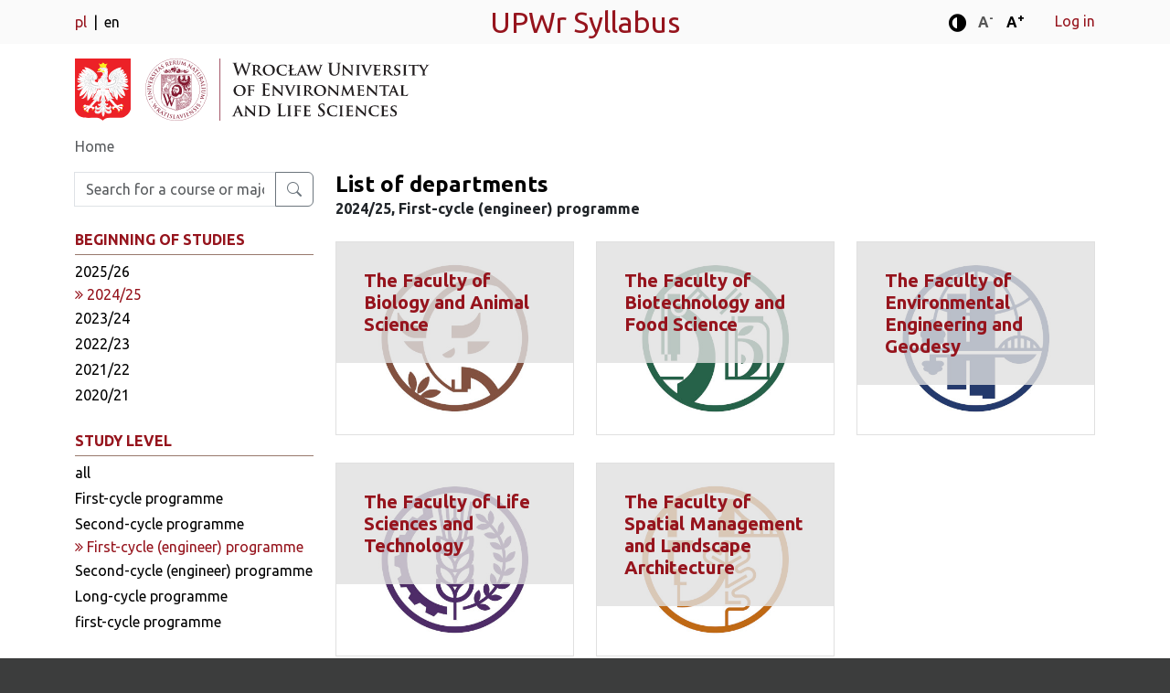

--- FILE ---
content_type: text/html; charset=UTF-8
request_url: https://sylabus.upwr.edu.pl/en/7/0/4
body_size: 3725
content:

<!DOCTYPE html>
<html lang="en">
<head>
                      
    <meta charset="UTF-8">
<meta http-equiv="X-UA-Compatible" content="IE=edge">
<meta name="viewport" content="width=device-width, initial-scale=1">
        <title>
        List of departments - UPWr Syllabus
    </title>

            <meta property="og:title" content="List of departments - UPWr Syllabus" />
        <meta name="twitter:title" content="List of departments - UPWr Syllabus">
    
            <meta name="twitter:description" content="">
        <meta property="og:description" content="" />
    
            <meta name="keywords" content="Teaching offer, Study programs, Study plans, Learning outcomes, Modules, Courses, Syllabuses">
    <meta name="description" content="UPWr Syllabus - teaching offer for candidates and students, study programs, learning outcomes, modules, syllabuses">
    <meta name="theme-color" content="#ffffff">
    <meta name="msapplication-TileColor" content="#00aba9">


    <link rel="apple-touch-icon" sizes="180x180" href="/build/main/static/icon/apple-touch-icon.png">
    <link rel="icon" type="image/png" sizes="32x32" href="/build/main/static/icon/favicon-32x32.png">
    <link rel="icon" type="image/png" sizes="16x16" href="/build/main/static/icon/favicon-16x16.png">
    <link rel="mask-icon" href="/build/main/static/icon/safari-pinned-tab.svg" color="#5bbad5">
    <meta name="msapplication-TileColor" content="#00aba9">
    <meta name="theme-color" content="#ffffff">

    <link href="//fonts.googleapis.com/css?family=Ubuntu:300,400,500,700&amp;subset=latin,latin-ext" rel="stylesheet"
          type="text/css">

    <link href="//fonts.googleapis.com/css?family=Libre+Baskerville&amp;subset=latin,latin-ext" rel="stylesheet"
          type="text/css">

    <link href="https://fonts.googleapis.com/css?family=Ubuntu" rel="stylesheet">


            <meta property="og:image" content="https://sylabus.upwr.edu.pl/build/main/static/og_logo.png">
        <meta name="twitter:image" content="https://sylabus.upwr.edu.pl/build/main/static/og_logo.png">
        <meta name="twitter:card" content="summary_large_image">

            <link rel="stylesheet" href="/build/main/9612.8396dac0.css"><link rel="stylesheet" href="/build/main/app.d5f91dd7.css">
        <link rel="stylesheet" href="/build/main/6183.ba78e207.css">
        <link rel="stylesheet" href="/build/main/html_preview_student_view.1cb366f3.css">
        <link rel="stylesheet" href="/build/main/5541.66625d9e.css"><link rel="stylesheet" href="/build/main/upwr.b73543bb.css">
            </head>
<body>
    <div class="modal fade" id="list_dialog" tabindex="-1" role="dialog" aria-hidden="true">
        <div class="modal-dialog modal-lg" role="document">
            <div class="modal-content">
                <div class="modal-header">
                    <button type="button" class="btn-close" data-bs-dismiss="modal" data-dismiss="modal"
                       aria-hidden="true" tabindex="0" ></button>
                </div>
                <div class="modal-body list-modal-body" id="list_dialog_body">

                </div>
            </div>
        </div>
    </div>


<header class="custom-padding-top">

      <a class="skip-link" href="#main-navigation" tabindex="1">Go to menu</a>
    <a class="skip-link" href="#main-content" tabindex="2">Go to content</a>
  
                                        <div class="d-xs d-md-none header-main-bar col-sm-12 mobile">
                      <div class="syl-subheader container">
                          <div class="row">
                              <div class="col-sm-12 d-flex flex-row justify-content-between my-2">
                                  <div class="logos">
                                                                          <img class="emblem me-2" src="/build/main/static/orzel.svg" alt="Emblem of the Republic of Poland">
                                                                            <a href="https://www.upwr.edu.pl" target="_blank">
        <img src="/build/main/static/logo_mobile.svg" alt="Uniwersytet Przyrodniczy we Wrocławiu">
    </a>

                                  </div>
                                  <div class="locale-switcher text-end font-sizes mobile">
                                        
<button id="contrast-mobile" class="btn btn-link">
  <i class="fa fa-lg fa-adjust" aria-hidden="true"></i>
  <span class="visually-hidden">Enhanced contrast mode</span>
</button>

<button id="font-decrease-mobile" class="btn btn-link font-size-switcher" data-size="decrease">
  <span class="visually-hidden">Standard font size</span>
  A<sup>-</sup>
</button>
<button id="font-increase-mobile" class="btn btn-link font-size-switcher" data-size="increase">
  <span class="visually-hidden">Standard font size</span>
  A<sup>+</sup>
</button>
                                      <div>
                                          <a href="/en/admin">Log in</a>
                                      </div>
                                      <div>
                                              <span class="translation-language">
                    <a href="/pl/7/0/4">
              pl
            </a>
            </span>
    <span class="translation-language">
                    en
            </span>
                                      </div>
                                  </div>
                              </div>
                          </div>
                      </div>
                </div>
                <div id="nav-wrapper-top">
                    <div class="container">
                        <div class="d-none d-md-flex align-items-center row py-2">
                            <div class="col-md-3 col-sm-2 locale-switcher left">
                                  <span class="translation-language">
                    <a href="/pl/7/0/4">
              pl
            </a>
            </span>
    <span class="translation-language">
                    en
            </span>
                            </div>
                            <div class="col-md-6 col-sm-5 hidden-xs syl-app-name">
                                                                    <span class="syl-app-name-label">
                                            <a href="/en">UPWr Syllabus</a>
                                    </span>
                                                            </div>
                            <div class="col-md-3 col-sm-5 hidden-xs text-end">
                                  <div class="size-selection font-sizes">
                                        
<button id="contrast" class="btn btn-link">
  <i class="fa fa-lg fa-adjust" aria-hidden="true"></i>
  <span class="visually-hidden">Enhanced contrast mode</span>
</button>

<button id="font-decrease" class="btn btn-link font-size-switcher" data-size="decrease">
  <span class="visually-hidden">Standard font size</span>
  A<sup>-</sup>
</button>
<button id="font-increase" class="btn btn-link font-size-switcher" data-size="increase">
  <span class="visually-hidden">Standard font size</span>
  A<sup>+</sup>
</button>
                                    <a class="ms-4" href="/en/admin">Log in</a>
                                  </div>
                              </div>
                        </div>
                    </div>
                </div>
                                        <div id="nav-wrapper-bottom">
                    <div class="container">
                        <div class="d-none d-md-flex row py-3">
                                                            <div class="col-md-6 logos d-flex flex-row">
                                                                            <img class="emblem me-3" src="/build/main/static/orzel.svg" alt="Emblem of the Republic of Poland">
                                                                            <a href="https://www.upwr.edu.pl" target="_blank">
                    <img class="syl-uni-logo-img"
                 src="/build/main/static/logo_en.svg"
                 alt="UPWR Logo">
            </a>
                                </div>
                                                                                                            </div>
                    </div>
                </div>
                        </header>

<main>
      <div id="main-wrapper" class="container main-container">
                        <nav aria-label="breadcrumb">
        <ol class="breadcrumb">
                            <li class="breadcrumb-item active" aria-current="page">
                                            Home
                                    </li>
                    </ol>
    </nav>


                <div class="row">
                            <nav class="col-lg-3 col-md-4 col-12" id="main-navigation">
                                            <div class="fixed-top d-md-none header-top-bar p-2 syl-mobile-app-name">
                            <div class="container mobile navbar-dark">
                <span class="syl-app-name-label">
                  <a href="/en" tabindex="3">UPWr Syllabus</a>
                </span>
                                <button
                                        tabindex="4"
                                        type="button"
                                        class="navbar-toggler pull-right"
                                        data-bs-toggle="offcanvas"
                                        data-bs-target="#offcanvas-navbar"
                                        aria-controls="offcanvas-navbar">
                                    <span class="navbar-toggler-icon"></span>
                                </button>
                            </div>
                        </div>

                        <div class="offcanvas-md offcanvas-end" tabindex="-1" id="offcanvas-navbar"
                             aria-labelledby="offcanvas-navbar-label">
                            <div class="offcanvas-header">
                                <h5 class="offcanvas-title" id="offcanvas-navbar-label">UPWr Syllabus</h5>
                                <button
                                        type="button"
                                        class="btn-close"
                                        data-bs-target="#offcanvas-navbar"
                                        data-bs-dismiss="offcanvas" aria-label="Close"></button>
                            </div>
                            <div class="offcanvas-body flex-column">
                                                                                                            <form action="/en/search">
    <div id="search-box" class="input-group mb-4">
                <label for="search-input" class="visually-hidden">Enter search phrase</label>
        <input
                id="search-input"
                type="text"
                class="form-control"
                name="search"
                placeholder="Search for a course or major"
                aria-label="Enter search phrase"
                value=""
        >
        <button class="btn btn-outline-secondary" type="submit" aria-label="Search for a course or major">
            <i class="bi bi-search" aria-hidden="true"></i>
        </button>
    </div>

            <input
                type="hidden"
                name="mode"
                value="1"
        >
        <input
                type="hidden"
                name="matching"
                value="1"
        >
        <input
                type="hidden"
                name="academic_year"
                value="7"
        >
        <input
                type="hidden"
                name="study_form"
                value=""
        >
        <input
                type="hidden"
                name="study_level"
                value="4"
        >
    </form>
                                                                                                                                            <div class="syl-filter-box">
                    <div class="syl-filter-box-head d-flex align-items-center justify-content-between">
                Beginning of studies
            </div>
                <hr class="my-1 filter-header-divider" role="presentation">
        <ul class="list-group">
                                                <li class="list-group-item">
                                                    <a href="/en/8/0/4">
                                2025/26
                            </a>
                                            </li>
                                    <li class="list-group-item active">
                                                    2024/25
                                            </li>
                                    <li class="list-group-item">
                                                    <a href="/en/6/0/4">
                                2023/24
                            </a>
                                            </li>
                                    <li class="list-group-item">
                                                    <a href="/en/5/0/4">
                                2022/23
                            </a>
                                            </li>
                                    <li class="list-group-item">
                                                    <a href="/en/4/0/4">
                                2021/22
                            </a>
                                            </li>
                                    <li class="list-group-item">
                                                    <a href="/en/3/0/4">
                                2020/21
                            </a>
                                            </li>
                                    </ul>
    </div>
    <div class="syl-filter-box">
                    <div class="syl-filter-box-head d-flex align-items-center justify-content-between">
                Study level
            </div>
                <hr class="my-1 filter-header-divider" role="presentation">
        <ul class="list-group">
                                              <li class="list-group-item">
                                          <a href="/en/7/0/0" >
                        all
                      </a>
                                      </li>
                                  <li class="list-group-item">
                                          <a href="/en/7/0/2" >
                        First-cycle programme
                      </a>
                                      </li>
                                  <li class="list-group-item">
                                          <a href="/en/7/0/3" >
                        Second-cycle programme
                      </a>
                                      </li>
                                  <li class="list-group-item active">
                                          First-cycle (engineer) programme
                                      </li>
                                  <li class="list-group-item">
                                          <a href="/en/7/0/6" >
                        Second-cycle (engineer) programme
                      </a>
                                      </li>
                                  <li class="list-group-item">
                                          <a href="/en/7/0/7" >
                        Long-cycle programme
                      </a>
                                      </li>
                                  <li class="list-group-item">
                                          <a href="/en/7/0/8" >
                        first-cycle programme
                      </a>
                                      </li>
                                    </ul>
    </div>
    <div class="syl-filter-box">
                    <div class="syl-filter-box-head d-flex align-items-center justify-content-between">
                Study form
            </div>
                <hr class="my-1 filter-header-divider" role="presentation">
        <ul class="list-group">
                                              <li class="list-group-item active">
                                          all
                                      </li>
                                  <li class="list-group-item">
                                          <a href="/en/7/1/4" >
                        Full-time
                      </a>
                                      </li>
                                  <li class="list-group-item">
                                          <a href="/en/7/2/4" >
                        Part-time
                      </a>
                                      </li>
                                    </ul>
    </div>

                                                            </div>
                        </div>
                                    </nav>
                                        <section class="col-12 col-md-8 col-lg-9" id="main-content">
                        <h1 class="section-title">
        List of departments
    </h1>
    <div class="section-subtitle" role="doc-subtitle">
        2024/25, First-cycle (engineer) programme
    </div>
            <div class="section-body elements-department">
                                                            <div class="row">
                                                    <div class="col-xs-12 col-lg-4">
                                <a href="/en/7/0/4/1">
                                                                            <div class="syl-content-box"
                                             style="background-image: url(https://sylabus.upwr.edu.pl/uploads/grid_filter/upwr/department/669902990e54a.jpg)">
                                            <div class="syl-content-box-header">
                                                The Faculty of Biology and Animal Science
                                            </div>
                                        </div>
                                                                    </a>
                            </div>
                                                    <div class="col-xs-12 col-lg-4">
                                <a href="/en/7/0/4/2">
                                                                            <div class="syl-content-box"
                                             style="background-image: url(https://sylabus.upwr.edu.pl/uploads/grid_filter/upwr/department/669902ab36a48.jpg)">
                                            <div class="syl-content-box-header">
                                                The Faculty of Biotechnology and Food Science
                                            </div>
                                        </div>
                                                                    </a>
                            </div>
                                                    <div class="col-xs-12 col-lg-4">
                                <a href="/en/7/0/4/3">
                                                                            <div class="syl-content-box"
                                             style="background-image: url(https://sylabus.upwr.edu.pl/uploads/grid_filter/upwr/department/669902bba57f2.jpg)">
                                            <div class="syl-content-box-header">
                                                The Faculty of Environmental Engineering and Geodesy
                                            </div>
                                        </div>
                                                                    </a>
                            </div>
                                            </div>
                                    <div class="row">
                                                    <div class="col-xs-12 col-lg-4">
                                <a href="/en/7/0/4/5">
                                                                            <div class="syl-content-box"
                                             style="background-image: url(https://sylabus.upwr.edu.pl/uploads/grid_filter/upwr/department/669902d214f23.jpg)">
                                            <div class="syl-content-box-header">
                                                The Faculty of Life Sciences and Technology
                                            </div>
                                        </div>
                                                                    </a>
                            </div>
                                                    <div class="col-xs-12 col-lg-4">
                                <a href="/en/7/0/4/69">
                                                                            <div class="syl-content-box"
                                             style="background-image: url(https://sylabus.upwr.edu.pl/uploads/grid_filter/upwr/department/669902dd58934.jpg)">
                                            <div class="syl-content-box-header">
                                                The Faculty of Spatial Management and Landscape Architecture
                                            </div>
                                        </div>
                                                                    </a>
                            </div>
                                            </div>
                                    </div>
    
                </section>
                    </div>
    </div>
</main>


<footer>
      <div class="container" itemscope>
        <div class="row">
            <div class="col-lg-4 col-xl-3 text-start">
                <figure class="footer-logo">
                    <img src="/build/main/static/logo_pl.svg"
                         alt="Uniwersytet Przyrodniczy we Wrocławiu - logo" itemprop="logo">
                </figure>
            </div>
            <div class="col-lg-8 col-xl-9 text-start">
                <div class="footer-text">
                    <p><span class="university-name">Uniwersytet Przyrodniczy we Wrocławiu</span></p>
                    <div class="university-address">
                        <p>ul. Norwida 25</p>
                        <p>50-375 Wrocław</p></div>
                </div>
            </div>
        </div>
    </div>
</footer>

    <script src="/build/main/runtime.24b70880.js" defer></script><script src="/build/main/7136.9a3d1f32.js" defer></script><script src="/build/main/6542.f3c6727a.js" defer></script><script src="/build/main/4692.d37eb9b6.js" defer></script><script src="/build/main/6755.8103f5b3.js" defer></script><script src="/build/main/6413.01454fae.js" defer></script><script src="/build/main/2646.ed1a8699.js" defer></script><script src="/build/main/1591.12e111c6.js" defer></script><script src="/build/main/5682.fbbfb45c.js" defer></script><script src="/build/main/student_view.90af9cc9.js" defer></script>
    <script src="/build/main/6216.5d6bf001.js" defer></script><script src="/build/main/9612.cea8431f.js" defer></script><script src="/build/main/3362.fbe7e3da.js" defer></script><script src="/build/main/5458.c7e47ff4.js" defer></script><script src="/build/main/8465.05cc22b8.js" defer></script><script src="/build/main/8200.3c0e2bf2.js" defer></script><script src="/build/main/3675.7e1ef669.js" defer></script><script src="/build/main/2109.9cccbf5f.js" defer></script><script src="/build/main/app.8b230fba.js" defer></script>
    
</body>
</html>


--- FILE ---
content_type: text/css
request_url: https://sylabus.upwr.edu.pl/build/main/app.d5f91dd7.css
body_size: 58
content:
.ch-cookie-consent{background-color:#fff;padding-top:35px}

--- FILE ---
content_type: application/javascript
request_url: https://sylabus.upwr.edu.pl/build/main/1591.12e111c6.js
body_size: 3397
content:
"use strict";(self.webpackChunksyllabus=self.webpackChunksyllabus||[]).push([[1591],{15652:(r,t,e)=>{var n=e(79039);r.exports=n((function(){if("function"==typeof ArrayBuffer){var r=new ArrayBuffer(8);Object.isExtensible(r)&&Object.defineProperty(r,"a",{value:8})}}))},70597:(r,t,e)=>{var n=e(79039),o=e(78227),a=e(77388),i=o("species");r.exports=function(r){return a>=51||!n((function(){var t=[];return(t.constructor={})[i]=function(){return{foo:1}},1!==t[r](Boolean).foo}))}},97040:(r,t,e)=>{var n=e(43724),o=e(24913),a=e(6980);r.exports=function(r,t,e){n?o.f(r,t,a(0,e)):r[t]=e}},53640:(r,t,e)=>{var n=e(28551),o=e(84270),a=TypeError;r.exports=function(r){if(n(this),"string"===r||"default"===r)r="string";else if("number"!==r)throw new a("Incorrect hint");return o(this,r)}},92744:(r,t,e)=>{var n=e(79039);r.exports=!n((function(){return Object.isExtensible(Object.preventExtensions({}))}))},30566:(r,t,e)=>{var n=e(79504),o=e(79306),a=e(20034),i=e(39297),u=e(67680),f=e(40616),c=Function,s=n([].concat),p=n([].join),l={};r.exports=f?c.bind:function(r){var t=o(this),e=t.prototype,n=u(arguments,1),f=function(){var e=s(n,u(arguments));return this instanceof f?function(r,t,e){if(!i(l,t)){for(var n=[],o=0;o<t;o++)n[o]="a["+o+"]";l[t]=c("C,a","return new C("+p(n,",")+")")}return l[t](r,e)}(t,e.length,e):t.apply(r,e)};return a(e)&&(f.prototype=e),f}},3451:(r,t,e)=>{var n=e(46518),o=e(79504),a=e(30421),i=e(20034),u=e(39297),f=e(24913).f,c=e(38480),s=e(10298),p=e(34124),l=e(33392),v=e(92744),b=!1,g=l("meta"),h=0,y=function(r){f(r,g,{value:{objectID:"O"+h++,weakData:{}}})},d=r.exports={enable:function(){d.enable=function(){},b=!0;var r=c.f,t=o([].splice),e={};e[g]=1,r(e).length&&(c.f=function(e){for(var n=r(e),o=0,a=n.length;o<a;o++)if(n[o]===g){t(n,o,1);break}return n},n({target:"Object",stat:!0,forced:!0},{getOwnPropertyNames:s.f}))},fastKey:function(r,t){if(!i(r))return"symbol"==typeof r?r:("string"==typeof r?"S":"P")+r;if(!u(r,g)){if(!p(r))return"F";if(!t)return"E";y(r)}return r[g].objectID},getWeakData:function(r,t){if(!u(r,g)){if(!p(r))return!0;if(!t)return!1;y(r)}return r[g].weakData},onFreeze:function(r){return v&&b&&p(r)&&!u(r,g)&&y(r),r}};a[g]=!0},52703:(r,t,e)=>{var n=e(24475),o=e(79039),a=e(79504),i=e(655),u=e(43802).trim,f=e(47452),c=n.parseInt,s=n.Symbol,p=s&&s.iterator,l=/^[+-]?0x/i,v=a(l.exec),b=8!==c(f+"08")||22!==c(f+"0x16")||p&&!o((function(){c(Object(p))}));r.exports=b?function(r,t){var e=u(i(r));return c(e,t>>>0||(v(l,e)?16:10))}:c},44213:(r,t,e)=>{var n=e(43724),o=e(79504),a=e(69565),i=e(79039),u=e(71072),f=e(33717),c=e(48773),s=e(48981),p=e(47055),l=Object.assign,v=Object.defineProperty,b=o([].concat);r.exports=!l||i((function(){if(n&&1!==l({b:1},l(v({},"a",{enumerable:!0,get:function(){v(this,"b",{value:3,enumerable:!1})}}),{b:2})).b)return!0;var r={},t={},e=Symbol("assign detection"),o="abcdefghijklmnopqrst";return r[e]=7,o.split("").forEach((function(r){t[r]=r})),7!==l({},r)[e]||u(l({},t)).join("")!==o}))?function(r,t){for(var e=s(r),o=arguments.length,i=1,l=f.f,v=c.f;o>i;)for(var g,h=p(arguments[i++]),y=l?b(u(h),l(h)):u(h),d=y.length,m=0;d>m;)g=y[m++],n&&!a(v,h,g)||(e[g]=h[g]);return e}:l},34124:(r,t,e)=>{var n=e(79039),o=e(20034),a=e(44576),i=e(15652),u=Object.isExtensible,f=n((function(){u(1)}));r.exports=f||i?function(r){return!!o(r)&&((!i||"ArrayBuffer"!==a(r))&&(!u||u(r)))}:u},43802:(r,t,e)=>{var n=e(79504),o=e(67750),a=e(655),i=e(47452),u=n("".replace),f=RegExp("^["+i+"]+"),c=RegExp("(^|[^"+i+"])["+i+"]+$"),s=function(r){return function(t){var e=a(o(t));return 1&r&&(e=u(e,f,"")),2&r&&(e=u(e,c,"$1")),e}};r.exports={start:s(1),end:s(2),trim:s(3)}},31240:(r,t,e)=>{var n=e(79504);r.exports=n(1..valueOf)},47452:r=>{r.exports="\t\n\v\f\r                　\u2028\u2029\ufeff"},62062:(r,t,e)=>{var n=e(46518),o=e(59213).map;n({target:"Array",proto:!0,forced:!e(70597)("map")},{map:function(r){return o(this,r,arguments.length>1?arguments[1]:void 0)}})},34782:(r,t,e)=>{var n=e(46518),o=e(34376),a=e(33517),i=e(20034),u=e(35610),f=e(26198),c=e(25397),s=e(97040),p=e(78227),l=e(70597),v=e(67680),b=l("slice"),g=p("species"),h=Array,y=Math.max;n({target:"Array",proto:!0,forced:!b},{slice:function(r,t){var e,n,p,l=c(this),b=f(l),d=u(r,b),m=u(void 0===t?b:t,b);if(o(l)&&(e=l.constructor,(a(e)&&(e===h||o(e.prototype))||i(e)&&null===(e=e[g]))&&(e=void 0),e===h||void 0===e))return v(l,d,m);for(n=new(void 0===e?h:e)(y(m-d,0)),p=0;d<m;d++,p++)d in l&&s(n,p,l[d]);return n.length=p,n}})},89572:(r,t,e)=>{var n=e(39297),o=e(36840),a=e(53640),i=e(78227)("toPrimitive"),u=Date.prototype;n(u,i)||o(u,i,a)},23288:(r,t,e)=>{var n=e(79504),o=e(36840),a=Date.prototype,i="Invalid Date",u="toString",f=n(a[u]),c=n(a.getTime);String(new Date(NaN))!==i&&o(a,u,(function(){var r=c(this);return r==r?f(this):i}))},94170:(r,t,e)=>{var n=e(46518),o=e(30566);n({target:"Function",proto:!0,forced:Function.bind!==o},{bind:o})},2892:(r,t,e)=>{var n=e(46518),o=e(96395),a=e(43724),i=e(24475),u=e(19167),f=e(79504),c=e(92796),s=e(39297),p=e(23167),l=e(1625),v=e(10757),b=e(72777),g=e(79039),h=e(38480).f,y=e(77347).f,d=e(24913).f,m=e(31240),x=e(43802).trim,I="Number",E=i[I],N=u[I],j=E.prototype,O=i.TypeError,w=f("".slice),A=f("".charCodeAt),F=function(r){var t,e,n,o,a,i,u,f,c=b(r,"number");if(v(c))throw new O("Cannot convert a Symbol value to a number");if("string"==typeof c&&c.length>2)if(c=x(c),43===(t=A(c,0))||45===t){if(88===(e=A(c,2))||120===e)return NaN}else if(48===t){switch(A(c,1)){case 66:case 98:n=2,o=49;break;case 79:case 111:n=8,o=55;break;default:return+c}for(i=(a=w(c,2)).length,u=0;u<i;u++)if((f=A(a,u))<48||f>o)return NaN;return parseInt(a,n)}return+c},S=c(I,!E(" 0o1")||!E("0b1")||E("+0x1")),k=function(r){var t,e=arguments.length<1?0:E(function(r){var t=b(r,"number");return"bigint"==typeof t?t:F(t)}(r));return l(j,t=this)&&g((function(){m(t)}))?p(Object(e),this,k):e};k.prototype=j,S&&!o&&(j.constructor=k),n({global:!0,constructor:!0,wrap:!0,forced:S},{Number:k});var D=function(r,t){for(var e,n=a?h(t):"MAX_VALUE,MIN_VALUE,NaN,NEGATIVE_INFINITY,POSITIVE_INFINITY,EPSILON,MAX_SAFE_INTEGER,MIN_SAFE_INTEGER,isFinite,isInteger,isNaN,isSafeInteger,parseFloat,parseInt,fromString,range".split(","),o=0;n.length>o;o++)s(t,e=n[o])&&!s(r,e)&&d(r,e,y(t,e))};o&&N&&D(u[I],N),(S||o)&&D(u[I],E)},69085:(r,t,e)=>{var n=e(46518),o=e(44213);n({target:"Object",stat:!0,arity:2,forced:Object.assign!==o},{assign:o})},52811:(r,t,e)=>{var n=e(46518),o=e(92744),a=e(79039),i=e(20034),u=e(3451).onFreeze,f=Object.freeze;n({target:"Object",stat:!0,forced:a((function(){f(1)})),sham:!o},{freeze:function(r){return f&&i(r)?f(u(r)):r}})},58940:(r,t,e)=>{var n=e(46518),o=e(52703);n({global:!0,forced:parseInt!==o},{parseInt:o})},71761:(r,t,e)=>{var n=e(69565),o=e(89228),a=e(28551),i=e(64117),u=e(18014),f=e(655),c=e(67750),s=e(55966),p=e(57829),l=e(56682);o("match",(function(r,t,e){return[function(t){var e=c(this),o=i(t)?void 0:s(t,r);return o?n(o,t,e):new RegExp(t)[r](f(e))},function(r){var n=a(this),o=f(r),i=e(t,n,o);if(i.done)return i.value;if(!n.global)return l(n,o);var c=n.unicode;n.lastIndex=0;for(var s,v=[],b=0;null!==(s=l(n,o));){var g=f(s[0]);v[b]=g,""===g&&(n.lastIndex=p(o,u(n.lastIndex),c)),b++}return 0===b?null:v}]}))},45700:(r,t,e)=>{var n=e(70511),o=e(58242);n("toPrimitive"),o()}}]);

--- FILE ---
content_type: application/javascript
request_url: https://sylabus.upwr.edu.pl/build/main/student_view.90af9cc9.js
body_size: 2860
content:
"use strict";(self.webpackChunksyllabus=self.webpackChunksyllabus||[]).push([[2704],{18778:(t,e,n)=>{n.d(e,{A:()=>s});n(50113),n(26099);var a=n(74692),o=n.n(a),r=n(46413),l=n(75682),i=n(37092),c=n.n(i);const s={methods:{getSyllabusDocument:function(t){var e=arguments.length>1&&void 0!==arguments[1]?arguments[1]:null,n=this,a=t.id,i=o()("#list_dialog"),s=t._locale?t._locale:document.documentElement.lang;this.currentRequest=o().ajax({type:"GET",url:l.A.generate("preview_front_preview",{id:a,_format:"html",_locale:s,partialType:"modal",forceEpd:!1}),beforeSend:function(){null!=n.currentRequest&&n.currentRequest.abort()}}).done((function(t){null!==e?(o()((function(){o()('[data-toggle="tooltip"]').tooltip()})),e.syllabusContent=t,e.syllabusPreviewModal?e.syllabusPreviewModal.show():e.open=!0):(i.find("#list_dialog_body").html(t),new(c().Modal)(i,[]).show(),new r.Tooltip(document.body,{container:"body",selector:'[data-toggle="tooltip"]'}))}))},changeModalLocale:function(t){var e=o()(t.currentTarget).data("sylid"),n=o()(t.currentTarget).data("locale"),a=o()("#list_dialog");o().ajax({type:"GET",url:l.A.generate("preview_front_preview",{id:e,_format:"html",_locale:n,partialType:"modal",forceEpd:!1})}).done((function(t){a.find("#list_dialog_body").html(t),o()('[data-toggle="tooltip"]').tooltip()}))}}}},26817:(t,e,n)=>{n(62062),n(34782),n(23288),n(26099),n(58940),n(38781);var a=n(74692),o=n.n(a),r=(n(52675),n(89463),n(2259),n(45700),n(50113),n(51629),n(23792),n(89572),n(94170),n(2892),n(69085),n(84185),n(27495),n(47764),n(71761),n(25440),n(23500),n(62953),n(75682)),l=n(37092),i=n.n(l),c=n(18778);n(46413);function s(t){return s="function"==typeof Symbol&&"symbol"==typeof Symbol.iterator?function(t){return typeof t}:function(t){return t&&"function"==typeof Symbol&&t.constructor===Symbol&&t!==Symbol.prototype?"symbol":typeof t},s(t)}function u(t,e){for(var n=0;n<e.length;n++){var a=e[n];a.enumerable=a.enumerable||!1,a.configurable=!0,"value"in a&&(a.writable=!0),Object.defineProperty(t,f(a.key),a)}}function d(t,e,n){return(e=f(e))in t?Object.defineProperty(t,e,{value:n,enumerable:!0,configurable:!0,writable:!0}):t[e]=n,t}function f(t){var e=function(t,e){if("object"!=s(t)||!t)return t;var n=t[Symbol.toPrimitive];if(void 0!==n){var a=n.call(t,e||"default");if("object"!=s(a))return a;throw new TypeError("@@toPrimitive must return a primitive value.")}return("string"===e?String:Number)(t)}(t,"string");return"symbol"==s(e)?e:e+""}var g=function(){return t=function t(e){var n=this;!function(t,e){if(!(t instanceof e))throw new TypeError("Cannot call a class as a function")}(this,t),d(this,"triggerButton",null),d(this,"currentRequest",null),this.$wrapper=e;var a=this;this.$wrapper.on("click",".syl-group-head",this.toggleGridGroup.bind(this)),this.$wrapper.on("click",".syl-track-head",this.toggleTrackGroup.bind(this)),this.$wrapper.on("click",".syl-get-document",this.showSyllabusModal.bind(this)),o()(document).on("click",".changeModalLocale",this.changeModalLocale.bind(this)),o()(document).on("click",".changeFullPageLocale",this.changeFullPageLocale.bind(this)),window.addEventListener("hashchange",(function(){return n._activateTabFromURLHash()})),o()("#list_dialog").on("hidden.bs.modal",(function(){a.triggerButton&&a.triggerButton.focus()})),a._initBootstrapTabs(),this._initFocusScrolling(),this._activateTabFromURLHash()},(e=[{key:"_initBootstrapTabs",value:function(){[].slice.call(document.querySelectorAll("#syl-grid-tabs button")).forEach((function(t){var e=new(i().Tab)(t);t.addEventListener("click",(function(n){n.preventDefault(),e.show();var a=t.id;a&&history.pushState(null,"","#"+a)}))}))}},{key:"_initFocusScrolling",value:function(){var t=this;document.addEventListener("focusin",(function(e){var n=t.$wrapper.find("#scrollable-nav-wrapper")[0],a=e.target;if(n&&n.contains(a)){var o=a.offsetLeft+a.clientWidth-n.scrollLeft-n.clientWidth;o>0?n.scrollBy({left:o+20,behavior:"smooth"}):a.offsetLeft<n.scrollLeft&&n.scrollBy({left:-Math.abs(a.offsetLeft-n.scrollLeft)-20,behavior:"smooth"})}}))}},{key:"_activateTabFromURLHash",value:function(){var t=window.location.hash;if(t){var e=t.match(/#nav-tab-\w+/),n=e?e[0]:null;if(n){var a=this.$wrapper.find('.nav-link[id="'.concat(n.replace("#",""),'"]'));a.length>0&&a[0].click()}}}},{key:"toggleGridGroup",value:function(t){var e=o()(t.currentTarget),n=e.find("i");o()("."+e.attr("id")+"-element").each((function(t,e){var n=o()(e);n.find(".fa-angle-up").length>0&&n.find(".syl-group-head").click(),n.toggle("slow")})),this._changeAngle(n),n.hasClass("fa-angle-up")?e.addClass("font-weight-bold"):e.removeClass("font-weight-bold")}},{key:"toggleTrackGroup",value:function(t){var e=o()(t.currentTarget),n=e.find("i"),a=e.attr("id");o()("#syl-grid-track-"+a).toggle(),o()("#article-"+a+" .description").toggle(),o()(".syl-grid-start-semester-"+a).toggle(),this._changeAngle(n)}},{key:"showSyllabusModal",value:function(t){if(o()(t.currentTarget)[0].dataset.syllabusId){this.triggerButton=t.currentTarget;var e={id:o()(t.currentTarget)[0].dataset.syllabusId,triggerButton:t.currentTarget};this.getSyllabusDocument(e)}}},{key:"changeModalLocale",value:function(t){var e=o()(t.currentTarget).data("sylid"),n=o()(t.currentTarget).data("locale"),a=o()("#list_dialog");o().ajax({type:"GET",url:r.A.generate("preview_front_preview",{id:e,_format:"jsonHtml",_locale:n}),dataType:"json"}).done((function(t){a.find("#list_dialog_body").html(t.html),o()('[data-toggle="tooltip"]').tooltip()}))}},{key:"changeFullPageLocale",value:function(t){var e=o()(t.currentTarget).data("sylid"),n=o()(t.currentTarget).data("locale"),a=o()("#main-content");o().ajax({type:"GET",url:r.A.generate("preview_front_preview",{id:e,_format:"html",_locale:n,partialType:"fullpage",forceEpd:!1,fullPage:!0})}).done((function(t){a.html(t),o()('[data-toggle="tooltip"]').tooltip()}))}},{key:"_changeAngle",value:function(t){t.hasClass("fa-angle-up")?t.removeClass("fa-angle-up").addClass("fa-angle-down"):t.removeClass("fa-angle-down").addClass("fa-angle-up")}}])&&u(t.prototype,e),n&&u(t,n),Object.defineProperty(t,"prototype",{writable:!1}),t;var t,e,n}();Object.assign(g.prototype,c.A.methods);new g(o()("#main-wrapper"));var p=100,h=200;o()(window).on("load",(function(){"true"===localStorage.getItem("contrast")&&o()("body").addClass("contrast"),w(),_()}));[].slice.call(document.querySelectorAll('[data-bs-toggle="tooltip"]')).map((function(t){return new(i().Tooltip)(t)}));var v=o()("body");function y(){v.toggleClass("contrast"),localStorage.setItem("contrast",v.hasClass("contrast"))}var m=document.querySelector(":root"),b=parseInt(localStorage.getItem("font-size"))||p;function w(){m.style.fontSize="".concat(b,"%"),localStorage.setItem("font-size",b.toString())}function _(){var t=o()('[data-size="increase"]'),e=o()('[data-size="decrease"]');b>=h?t.prop("disabled",!0):t.prop("disabled",!1),b<=p?e.prop("disabled",!0):e.prop("disabled",!1)}b<p&&(b=p),b>h&&(b=h),o()("#contrast").click((function(){return y()})),o()("#contrast-mobile").click((function(){return y()})),o()(".font-size-switcher").click((function(){var t=o()(this).data("size");"increase"===t&&b<h?b+=25:"decrease"===t&&b>p&&(b-=25),w(),_()})),window.addEventListener("beforeprint",(function(t){if("list_dialog"===document.activeElement.id||document.activeElement.closest("#list_dialog")){var e=document.createElement("div");e.setAttribute("class","syllabus_container"),e.setAttribute("id","print_content"),e.innerHTML=document.getElementById("syllabus_content").innerHTML,document.body.prepend(e),document.body.classList.add("print-hidden"),window.addEventListener("afterprint",(function(){document.getElementById("print_content").remove(),document.body.classList.remove("print-hidden")}))}}))}},t=>{t.O(0,[7136,6542,4692,6755,6413,2646,5541,1591,5682],(()=>{return e=26817,t(t.s=e);var e}));t.O()}]);

--- FILE ---
content_type: application/javascript
request_url: https://sylabus.upwr.edu.pl/build/main/8200.3c0e2bf2.js
body_size: 12559
content:
/*! For license information please see 8200.3c0e2bf2.js.LICENSE.txt */
"use strict";(self.webpackChunksyllabus=self.webpackChunksyllabus||[]).push([[8200],{10246:(t,e,n)=>{n.d(e,{Ay:()=>se});var o=n(74692);function i(t,e){var n=Object.keys(t);if(Object.getOwnPropertySymbols){var o=Object.getOwnPropertySymbols(t);e&&(o=o.filter((function(e){return Object.getOwnPropertyDescriptor(t,e).enumerable}))),n.push.apply(n,o)}return n}function r(t){for(var e=1;e<arguments.length;e++){var n=null!=arguments[e]?arguments[e]:{};e%2?i(Object(n),!0).forEach((function(e){l(t,e,n[e])})):Object.getOwnPropertyDescriptors?Object.defineProperties(t,Object.getOwnPropertyDescriptors(n)):i(Object(n)).forEach((function(e){Object.defineProperty(t,e,Object.getOwnPropertyDescriptor(n,e))}))}return t}function a(t){return a="function"==typeof Symbol&&"symbol"==typeof Symbol.iterator?function(t){return typeof t}:function(t){return t&&"function"==typeof Symbol&&t.constructor===Symbol&&t!==Symbol.prototype?"symbol":typeof t},a(t)}function l(t,e,n){return e in t?Object.defineProperty(t,e,{value:n,enumerable:!0,configurable:!0,writable:!0}):t[e]=n,t}function s(){return s=Object.assign||function(t){for(var e=1;e<arguments.length;e++){var n=arguments[e];for(var o in n)Object.prototype.hasOwnProperty.call(n,o)&&(t[o]=n[o])}return t},s.apply(this,arguments)}function c(t,e){if(null==t)return{};var n,o,i=function(t,e){if(null==t)return{};var n,o,i={},r=Object.keys(t);for(o=0;o<r.length;o++)n=r[o],e.indexOf(n)>=0||(i[n]=t[n]);return i}(t,e);if(Object.getOwnPropertySymbols){var r=Object.getOwnPropertySymbols(t);for(o=0;o<r.length;o++)n=r[o],e.indexOf(n)>=0||Object.prototype.propertyIsEnumerable.call(t,n)&&(i[n]=t[n])}return i}function u(t){if("undefined"!=typeof window&&window.navigator)return!!navigator.userAgent.match(t)}var d=u(/(?:Trident.*rv[ :]?11\.|msie|iemobile|Windows Phone)/i),h=u(/Edge/i),f=u(/firefox/i),p=u(/safari/i)&&!u(/chrome/i)&&!u(/android/i),g=u(/iP(ad|od|hone)/i),v=u(/chrome/i)&&u(/android/i),m={capture:!1,passive:!1};function b(t,e,n){t.addEventListener(e,n,!d&&m)}function y(t,e,n){t.removeEventListener(e,n,!d&&m)}function w(t,e){if(e){if(">"===e[0]&&(e=e.substring(1)),t)try{if(t.matches)return t.matches(e);if(t.msMatchesSelector)return t.msMatchesSelector(e);if(t.webkitMatchesSelector)return t.webkitMatchesSelector(e)}catch(t){return!1}return!1}}function E(t){return t.host&&t!==document&&t.host.nodeType?t.host:t.parentNode}function S(t,e,n,o){if(t){n=n||document;do{if(null!=e&&(">"===e[0]?t.parentNode===n&&w(t,e):w(t,e))||o&&t===n)return t;if(t===n)break}while(t=E(t))}return null}var D,_=/\s+/g;function T(t,e,n){if(t&&e)if(t.classList)t.classList[n?"add":"remove"](e);else{var o=(" "+t.className+" ").replace(_," ").replace(" "+e+" "," ");t.className=(o+(n?" "+e:"")).replace(_," ")}}function C(t,e,n){var o=t&&t.style;if(o){if(void 0===n)return document.defaultView&&document.defaultView.getComputedStyle?n=document.defaultView.getComputedStyle(t,""):t.currentStyle&&(n=t.currentStyle),void 0===e?n:n[e];e in o||-1!==e.indexOf("webkit")||(e="-webkit-"+e),o[e]=n+("string"==typeof n?"":"px")}}function x(t,e){var n="";if("string"==typeof t)n=t;else do{var o=C(t,"transform");o&&"none"!==o&&(n=o+" "+n)}while(!e&&(t=t.parentNode));var i=window.DOMMatrix||window.WebKitCSSMatrix||window.CSSMatrix||window.MSCSSMatrix;return i&&new i(n)}function O(t,e,n){if(t){var o=t.getElementsByTagName(e),i=0,r=o.length;if(n)for(;i<r;i++)n(o[i],i);return o}return[]}function M(){var t=document.scrollingElement;return t||document.documentElement}function A(t,e,n,o,i){if(t.getBoundingClientRect||t===window){var r,a,l,s,c,u,h;if(t!==window&&t.parentNode&&t!==M()?(a=(r=t.getBoundingClientRect()).top,l=r.left,s=r.bottom,c=r.right,u=r.height,h=r.width):(a=0,l=0,s=window.innerHeight,c=window.innerWidth,u=window.innerHeight,h=window.innerWidth),(e||n)&&t!==window&&(i=i||t.parentNode,!d))do{if(i&&i.getBoundingClientRect&&("none"!==C(i,"transform")||n&&"static"!==C(i,"position"))){var f=i.getBoundingClientRect();a-=f.top+parseInt(C(i,"border-top-width")),l-=f.left+parseInt(C(i,"border-left-width")),s=a+r.height,c=l+r.width;break}}while(i=i.parentNode);if(o&&t!==window){var p=x(i||t),g=p&&p.a,v=p&&p.d;p&&(s=(a/=v)+(u/=v),c=(l/=g)+(h/=g))}return{top:a,left:l,bottom:s,right:c,width:h,height:u}}}function N(t,e,n){for(var o=Y(t,!0),i=A(t)[e];o;){var r=A(o)[n];if(!("top"===n||"left"===n?i>=r:i<=r))return o;if(o===M())break;o=Y(o,!1)}return!1}function I(t,e,n,o){for(var i=0,r=0,a=t.children;r<a.length;){if("none"!==a[r].style.display&&a[r]!==Ht.ghost&&(o||a[r]!==Ht.dragged)&&S(a[r],n.draggable,t,!1)){if(i===e)return a[r];i++}r++}return null}function P(t,e){for(var n=t.lastElementChild;n&&(n===Ht.ghost||"none"===C(n,"display")||e&&!w(n,e));)n=n.previousElementSibling;return n||null}function k(t,e){var n=0;if(!t||!t.parentNode)return-1;for(;t=t.previousElementSibling;)"TEMPLATE"===t.nodeName.toUpperCase()||t===Ht.clone||e&&!w(t,e)||n++;return n}function X(t){var e=0,n=0,o=M();if(t)do{var i=x(t),r=i.a,a=i.d;e+=t.scrollLeft*r,n+=t.scrollTop*a}while(t!==o&&(t=t.parentNode));return[e,n]}function Y(t,e){if(!t||!t.getBoundingClientRect)return M();var n=t,o=!1;do{if(n.clientWidth<n.scrollWidth||n.clientHeight<n.scrollHeight){var i=C(n);if(n.clientWidth<n.scrollWidth&&("auto"==i.overflowX||"scroll"==i.overflowX)||n.clientHeight<n.scrollHeight&&("auto"==i.overflowY||"scroll"==i.overflowY)){if(!n.getBoundingClientRect||n===document.body)return M();if(o||e)return n;o=!0}}}while(n=n.parentNode);return M()}function R(t,e){return Math.round(t.top)===Math.round(e.top)&&Math.round(t.left)===Math.round(e.left)&&Math.round(t.height)===Math.round(e.height)&&Math.round(t.width)===Math.round(e.width)}function B(t,e){return function(){if(!D){var n=arguments;1===n.length?t.call(this,n[0]):t.apply(this,n),D=setTimeout((function(){D=void 0}),e)}}}function F(t,e,n){t.scrollLeft+=e,t.scrollTop+=n}function j(t){var e=window.Polymer,n=o||window.Zepto;return e&&e.dom?e.dom(t).cloneNode(!0):n?n(t).clone(!0)[0]:t.cloneNode(!0)}function H(t,e,n){var o={};return Array.from(t.children).forEach((function(i){var r,a,l,s;if(S(i,e.draggable,t,!1)&&!i.animated&&i!==n){var c=A(i);o.left=Math.min(null!==(r=o.left)&&void 0!==r?r:1/0,c.left),o.top=Math.min(null!==(a=o.top)&&void 0!==a?a:1/0,c.top),o.right=Math.max(null!==(l=o.right)&&void 0!==l?l:-1/0,c.right),o.bottom=Math.max(null!==(s=o.bottom)&&void 0!==s?s:-1/0,c.bottom)}})),o.width=o.right-o.left,o.height=o.bottom-o.top,o.x=o.left,o.y=o.top,o}var L="Sortable"+(new Date).getTime();function W(){var t,e=[];return{captureAnimationState:function(){(e=[],this.options.animation)&&[].slice.call(this.el.children).forEach((function(t){if("none"!==C(t,"display")&&t!==Ht.ghost){e.push({target:t,rect:A(t)});var n=r({},e[e.length-1].rect);if(t.thisAnimationDuration){var o=x(t,!0);o&&(n.top-=o.f,n.left-=o.e)}t.fromRect=n}}))},addAnimationState:function(t){e.push(t)},removeAnimationState:function(t){e.splice(function(t,e){for(var n in t)if(t.hasOwnProperty(n))for(var o in e)if(e.hasOwnProperty(o)&&e[o]===t[n][o])return Number(n);return-1}(e,{target:t}),1)},animateAll:function(n){var o=this;if(!this.options.animation)return clearTimeout(t),void("function"==typeof n&&n());var i=!1,r=0;e.forEach((function(t){var e=0,n=t.target,a=n.fromRect,l=A(n),s=n.prevFromRect,c=n.prevToRect,u=t.rect,d=x(n,!0);d&&(l.top-=d.f,l.left-=d.e),n.toRect=l,n.thisAnimationDuration&&R(s,l)&&!R(a,l)&&(u.top-l.top)/(u.left-l.left)==(a.top-l.top)/(a.left-l.left)&&(e=function(t,e,n,o){return Math.sqrt(Math.pow(e.top-t.top,2)+Math.pow(e.left-t.left,2))/Math.sqrt(Math.pow(e.top-n.top,2)+Math.pow(e.left-n.left,2))*o.animation}(u,s,c,o.options)),R(l,a)||(n.prevFromRect=a,n.prevToRect=l,e||(e=o.options.animation),o.animate(n,u,l,e)),e&&(i=!0,r=Math.max(r,e),clearTimeout(n.animationResetTimer),n.animationResetTimer=setTimeout((function(){n.animationTime=0,n.prevFromRect=null,n.fromRect=null,n.prevToRect=null,n.thisAnimationDuration=null}),e),n.thisAnimationDuration=e)})),clearTimeout(t),i?t=setTimeout((function(){"function"==typeof n&&n()}),r):"function"==typeof n&&n(),e=[]},animate:function(t,e,n,o){if(o){C(t,"transition",""),C(t,"transform","");var i=x(this.el),r=i&&i.a,a=i&&i.d,l=(e.left-n.left)/(r||1),s=(e.top-n.top)/(a||1);t.animatingX=!!l,t.animatingY=!!s,C(t,"transform","translate3d("+l+"px,"+s+"px,0)"),this.forRepaintDummy=function(t){return t.offsetWidth}(t),C(t,"transition","transform "+o+"ms"+(this.options.easing?" "+this.options.easing:"")),C(t,"transform","translate3d(0,0,0)"),"number"==typeof t.animated&&clearTimeout(t.animated),t.animated=setTimeout((function(){C(t,"transition",""),C(t,"transform",""),t.animated=!1,t.animatingX=!1,t.animatingY=!1}),o)}}}}var z=[],G={initializeByDefault:!0},U={mount:function(t){for(var e in G)G.hasOwnProperty(e)&&!(e in t)&&(t[e]=G[e]);z.forEach((function(e){if(e.pluginName===t.pluginName)throw"Sortable: Cannot mount plugin ".concat(t.pluginName," more than once")})),z.push(t)},pluginEvent:function(t,e,n){var o=this;this.eventCanceled=!1,n.cancel=function(){o.eventCanceled=!0};var i=t+"Global";z.forEach((function(o){e[o.pluginName]&&(e[o.pluginName][i]&&e[o.pluginName][i](r({sortable:e},n)),e.options[o.pluginName]&&e[o.pluginName][t]&&e[o.pluginName][t](r({sortable:e},n)))}))},initializePlugins:function(t,e,n,o){for(var i in z.forEach((function(o){var i=o.pluginName;if(t.options[i]||o.initializeByDefault){var r=new o(t,e,t.options);r.sortable=t,r.options=t.options,t[i]=r,s(n,r.defaults)}})),t.options)if(t.options.hasOwnProperty(i)){var r=this.modifyOption(t,i,t.options[i]);void 0!==r&&(t.options[i]=r)}},getEventProperties:function(t,e){var n={};return z.forEach((function(o){"function"==typeof o.eventProperties&&s(n,o.eventProperties.call(e[o.pluginName],t))})),n},modifyOption:function(t,e,n){var o;return z.forEach((function(i){t[i.pluginName]&&i.optionListeners&&"function"==typeof i.optionListeners[e]&&(o=i.optionListeners[e].call(t[i.pluginName],n))})),o}};function V(t){var e=t.sortable,n=t.rootEl,o=t.name,i=t.targetEl,a=t.cloneEl,l=t.toEl,s=t.fromEl,c=t.oldIndex,u=t.newIndex,f=t.oldDraggableIndex,p=t.newDraggableIndex,g=t.originalEvent,v=t.putSortable,m=t.extraEventProperties;if(e=e||n&&n[L]){var b,y=e.options,w="on"+o.charAt(0).toUpperCase()+o.substr(1);!window.CustomEvent||d||h?(b=document.createEvent("Event")).initEvent(o,!0,!0):b=new CustomEvent(o,{bubbles:!0,cancelable:!0}),b.to=l||n,b.from=s||n,b.item=i||n,b.clone=a,b.oldIndex=c,b.newIndex=u,b.oldDraggableIndex=f,b.newDraggableIndex=p,b.originalEvent=g,b.pullMode=v?v.lastPutMode:void 0;var E=r(r({},m),U.getEventProperties(o,e));for(var S in E)b[S]=E[S];n&&n.dispatchEvent(b),y[w]&&y[w].call(e,b)}}var q=["evt"],Z=function(t,e){var n=arguments.length>2&&void 0!==arguments[2]?arguments[2]:{},o=n.evt,i=c(n,q);U.pluginEvent.bind(Ht)(t,e,r({dragEl:$,parentEl:J,ghostEl:Q,rootEl:tt,nextEl:et,lastDownEl:nt,cloneEl:ot,cloneHidden:it,dragStarted:mt,putSortable:ut,activeSortable:Ht.active,originalEvent:o,oldIndex:rt,oldDraggableIndex:lt,newIndex:at,newDraggableIndex:st,hideGhostForTarget:Rt,unhideGhostForTarget:Bt,cloneNowHidden:function(){it=!0},cloneNowShown:function(){it=!1},dispatchSortableEvent:function(t){K({sortable:e,name:t,originalEvent:o})}},i))};function K(t){V(r({putSortable:ut,cloneEl:ot,targetEl:$,rootEl:tt,oldIndex:rt,oldDraggableIndex:lt,newIndex:at,newDraggableIndex:st},t))}var $,J,Q,tt,et,nt,ot,it,rt,at,lt,st,ct,ut,dt,ht,ft,pt,gt,vt,mt,bt,yt,wt,Et,St=!1,Dt=!1,_t=[],Tt=!1,Ct=!1,xt=[],Ot=!1,Mt=[],At="undefined"!=typeof document,Nt=g,It=h||d?"cssFloat":"float",Pt=At&&!v&&!g&&"draggable"in document.createElement("div"),kt=function(){if(At){if(d)return!1;var t=document.createElement("x");return t.style.cssText="pointer-events:auto","auto"===t.style.pointerEvents}}(),Xt=function(t,e){var n=C(t),o=parseInt(n.width)-parseInt(n.paddingLeft)-parseInt(n.paddingRight)-parseInt(n.borderLeftWidth)-parseInt(n.borderRightWidth),i=I(t,0,e),r=I(t,1,e),a=i&&C(i),l=r&&C(r),s=a&&parseInt(a.marginLeft)+parseInt(a.marginRight)+A(i).width,c=l&&parseInt(l.marginLeft)+parseInt(l.marginRight)+A(r).width;if("flex"===n.display)return"column"===n.flexDirection||"column-reverse"===n.flexDirection?"vertical":"horizontal";if("grid"===n.display)return n.gridTemplateColumns.split(" ").length<=1?"vertical":"horizontal";if(i&&a.float&&"none"!==a.float){var u="left"===a.float?"left":"right";return!r||"both"!==l.clear&&l.clear!==u?"horizontal":"vertical"}return i&&("block"===a.display||"flex"===a.display||"table"===a.display||"grid"===a.display||s>=o&&"none"===n[It]||r&&"none"===n[It]&&s+c>o)?"vertical":"horizontal"},Yt=function(t){function e(t,n){return function(o,i,r,a){var l=o.options.group.name&&i.options.group.name&&o.options.group.name===i.options.group.name;if(null==t&&(n||l))return!0;if(null==t||!1===t)return!1;if(n&&"clone"===t)return t;if("function"==typeof t)return e(t(o,i,r,a),n)(o,i,r,a);var s=(n?o:i).options.group.name;return!0===t||"string"==typeof t&&t===s||t.join&&t.indexOf(s)>-1}}var n={},o=t.group;o&&"object"==a(o)||(o={name:o}),n.name=o.name,n.checkPull=e(o.pull,!0),n.checkPut=e(o.put),n.revertClone=o.revertClone,t.group=n},Rt=function(){!kt&&Q&&C(Q,"display","none")},Bt=function(){!kt&&Q&&C(Q,"display","")};At&&!v&&document.addEventListener("click",(function(t){if(Dt)return t.preventDefault(),t.stopPropagation&&t.stopPropagation(),t.stopImmediatePropagation&&t.stopImmediatePropagation(),Dt=!1,!1}),!0);var Ft=function(t){if($){t=t.touches?t.touches[0]:t;var e=(i=t.clientX,r=t.clientY,_t.some((function(t){var e=t[L].options.emptyInsertThreshold;if(e&&!P(t)){var n=A(t),o=i>=n.left-e&&i<=n.right+e,l=r>=n.top-e&&r<=n.bottom+e;return o&&l?a=t:void 0}})),a);if(e){var n={};for(var o in t)t.hasOwnProperty(o)&&(n[o]=t[o]);n.target=n.rootEl=e,n.preventDefault=void 0,n.stopPropagation=void 0,e[L]._onDragOver(n)}}var i,r,a},jt=function(t){$&&$.parentNode[L]._isOutsideThisEl(t.target)};function Ht(t,e){if(!t||!t.nodeType||1!==t.nodeType)throw"Sortable: `el` must be an HTMLElement, not ".concat({}.toString.call(t));this.el=t,this.options=e=s({},e),t[L]=this;var n={group:null,sort:!0,disabled:!1,store:null,handle:null,draggable:/^[uo]l$/i.test(t.nodeName)?">li":">*",swapThreshold:1,invertSwap:!1,invertedSwapThreshold:null,removeCloneOnHide:!0,direction:function(){return Xt(t,this.options)},ghostClass:"sortable-ghost",chosenClass:"sortable-chosen",dragClass:"sortable-drag",ignore:"a, img",filter:null,preventOnFilter:!0,animation:0,easing:null,setData:function(t,e){t.setData("Text",e.textContent)},dropBubble:!1,dragoverBubble:!1,dataIdAttr:"data-id",delay:0,delayOnTouchOnly:!1,touchStartThreshold:(Number.parseInt?Number:window).parseInt(window.devicePixelRatio,10)||1,forceFallback:!1,fallbackClass:"sortable-fallback",fallbackOnBody:!1,fallbackTolerance:0,fallbackOffset:{x:0,y:0},supportPointer:!1!==Ht.supportPointer&&"PointerEvent"in window&&!p,emptyInsertThreshold:5};for(var o in U.initializePlugins(this,t,n),n)!(o in e)&&(e[o]=n[o]);for(var i in Yt(e),this)"_"===i.charAt(0)&&"function"==typeof this[i]&&(this[i]=this[i].bind(this));this.nativeDraggable=!e.forceFallback&&Pt,this.nativeDraggable&&(this.options.touchStartThreshold=1),e.supportPointer?b(t,"pointerdown",this._onTapStart):(b(t,"mousedown",this._onTapStart),b(t,"touchstart",this._onTapStart)),this.nativeDraggable&&(b(t,"dragover",this),b(t,"dragenter",this)),_t.push(this.el),e.store&&e.store.get&&this.sort(e.store.get(this)||[]),s(this,W())}function Lt(t,e,n,o,i,r,a,l){var s,c,u=t[L],f=u.options.onMove;return!window.CustomEvent||d||h?(s=document.createEvent("Event")).initEvent("move",!0,!0):s=new CustomEvent("move",{bubbles:!0,cancelable:!0}),s.to=e,s.from=t,s.dragged=n,s.draggedRect=o,s.related=i||e,s.relatedRect=r||A(e),s.willInsertAfter=l,s.originalEvent=a,t.dispatchEvent(s),f&&(c=f.call(u,s,a)),c}function Wt(t){t.draggable=!1}function zt(){Ot=!1}function Gt(t){for(var e=t.tagName+t.className+t.src+t.href+t.textContent,n=e.length,o=0;n--;)o+=e.charCodeAt(n);return o.toString(36)}function Ut(t){return setTimeout(t,0)}function Vt(t){return clearTimeout(t)}Ht.prototype={constructor:Ht,_isOutsideThisEl:function(t){this.el.contains(t)||t===this.el||(bt=null)},_getDirection:function(t,e){return"function"==typeof this.options.direction?this.options.direction.call(this,t,e,$):this.options.direction},_onTapStart:function(t){if(t.cancelable){var e=this,n=this.el,o=this.options,i=o.preventOnFilter,r=t.type,a=t.touches&&t.touches[0]||t.pointerType&&"touch"===t.pointerType&&t,l=(a||t).target,s=t.target.shadowRoot&&(t.path&&t.path[0]||t.composedPath&&t.composedPath()[0])||l,c=o.filter;if(function(t){Mt.length=0;var e=t.getElementsByTagName("input"),n=e.length;for(;n--;){var o=e[n];o.checked&&Mt.push(o)}}(n),!$&&!(/mousedown|pointerdown/.test(r)&&0!==t.button||o.disabled)&&!s.isContentEditable&&(this.nativeDraggable||!p||!l||"SELECT"!==l.tagName.toUpperCase())&&!((l=S(l,o.draggable,n,!1))&&l.animated||nt===l)){if(rt=k(l),lt=k(l,o.draggable),"function"==typeof c){if(c.call(this,t,l,this))return K({sortable:e,rootEl:s,name:"filter",targetEl:l,toEl:n,fromEl:n}),Z("filter",e,{evt:t}),void(i&&t.cancelable&&t.preventDefault())}else if(c&&(c=c.split(",").some((function(o){if(o=S(s,o.trim(),n,!1))return K({sortable:e,rootEl:o,name:"filter",targetEl:l,fromEl:n,toEl:n}),Z("filter",e,{evt:t}),!0}))))return void(i&&t.cancelable&&t.preventDefault());o.handle&&!S(s,o.handle,n,!1)||this._prepareDragStart(t,a,l)}}},_prepareDragStart:function(t,e,n){var o,i=this,r=i.el,a=i.options,l=r.ownerDocument;if(n&&!$&&n.parentNode===r){var s=A(n);if(tt=r,J=($=n).parentNode,et=$.nextSibling,nt=n,ct=a.group,Ht.dragged=$,dt={target:$,clientX:(e||t).clientX,clientY:(e||t).clientY},gt=dt.clientX-s.left,vt=dt.clientY-s.top,this._lastX=(e||t).clientX,this._lastY=(e||t).clientY,$.style["will-change"]="all",o=function(){Z("delayEnded",i,{evt:t}),Ht.eventCanceled?i._onDrop():(i._disableDelayedDragEvents(),!f&&i.nativeDraggable&&($.draggable=!0),i._triggerDragStart(t,e),K({sortable:i,name:"choose",originalEvent:t}),T($,a.chosenClass,!0))},a.ignore.split(",").forEach((function(t){O($,t.trim(),Wt)})),b(l,"dragover",Ft),b(l,"mousemove",Ft),b(l,"touchmove",Ft),b(l,"mouseup",i._onDrop),b(l,"touchend",i._onDrop),b(l,"touchcancel",i._onDrop),f&&this.nativeDraggable&&(this.options.touchStartThreshold=4,$.draggable=!0),Z("delayStart",this,{evt:t}),!a.delay||a.delayOnTouchOnly&&!e||this.nativeDraggable&&(h||d))o();else{if(Ht.eventCanceled)return void this._onDrop();b(l,"mouseup",i._disableDelayedDrag),b(l,"touchend",i._disableDelayedDrag),b(l,"touchcancel",i._disableDelayedDrag),b(l,"mousemove",i._delayedDragTouchMoveHandler),b(l,"touchmove",i._delayedDragTouchMoveHandler),a.supportPointer&&b(l,"pointermove",i._delayedDragTouchMoveHandler),i._dragStartTimer=setTimeout(o,a.delay)}}},_delayedDragTouchMoveHandler:function(t){var e=t.touches?t.touches[0]:t;Math.max(Math.abs(e.clientX-this._lastX),Math.abs(e.clientY-this._lastY))>=Math.floor(this.options.touchStartThreshold/(this.nativeDraggable&&window.devicePixelRatio||1))&&this._disableDelayedDrag()},_disableDelayedDrag:function(){$&&Wt($),clearTimeout(this._dragStartTimer),this._disableDelayedDragEvents()},_disableDelayedDragEvents:function(){var t=this.el.ownerDocument;y(t,"mouseup",this._disableDelayedDrag),y(t,"touchend",this._disableDelayedDrag),y(t,"touchcancel",this._disableDelayedDrag),y(t,"mousemove",this._delayedDragTouchMoveHandler),y(t,"touchmove",this._delayedDragTouchMoveHandler),y(t,"pointermove",this._delayedDragTouchMoveHandler)},_triggerDragStart:function(t,e){e=e||"touch"==t.pointerType&&t,!this.nativeDraggable||e?this.options.supportPointer?b(document,"pointermove",this._onTouchMove):b(document,e?"touchmove":"mousemove",this._onTouchMove):(b($,"dragend",this),b(tt,"dragstart",this._onDragStart));try{document.selection?Ut((function(){document.selection.empty()})):window.getSelection().removeAllRanges()}catch(t){}},_dragStarted:function(t,e){if(St=!1,tt&&$){Z("dragStarted",this,{evt:e}),this.nativeDraggable&&b(document,"dragover",jt);var n=this.options;!t&&T($,n.dragClass,!1),T($,n.ghostClass,!0),Ht.active=this,t&&this._appendGhost(),K({sortable:this,name:"start",originalEvent:e})}else this._nulling()},_emulateDragOver:function(){if(ht){this._lastX=ht.clientX,this._lastY=ht.clientY,Rt();for(var t=document.elementFromPoint(ht.clientX,ht.clientY),e=t;t&&t.shadowRoot&&(t=t.shadowRoot.elementFromPoint(ht.clientX,ht.clientY))!==e;)e=t;if($.parentNode[L]._isOutsideThisEl(t),e)do{if(e[L]){if(e[L]._onDragOver({clientX:ht.clientX,clientY:ht.clientY,target:t,rootEl:e})&&!this.options.dragoverBubble)break}t=e}while(e=e.parentNode);Bt()}},_onTouchMove:function(t){if(dt){var e=this.options,n=e.fallbackTolerance,o=e.fallbackOffset,i=t.touches?t.touches[0]:t,r=Q&&x(Q,!0),a=Q&&r&&r.a,l=Q&&r&&r.d,s=Nt&&Et&&X(Et),c=(i.clientX-dt.clientX+o.x)/(a||1)+(s?s[0]-xt[0]:0)/(a||1),u=(i.clientY-dt.clientY+o.y)/(l||1)+(s?s[1]-xt[1]:0)/(l||1);if(!Ht.active&&!St){if(n&&Math.max(Math.abs(i.clientX-this._lastX),Math.abs(i.clientY-this._lastY))<n)return;this._onDragStart(t,!0)}if(Q){r?(r.e+=c-(ft||0),r.f+=u-(pt||0)):r={a:1,b:0,c:0,d:1,e:c,f:u};var d="matrix(".concat(r.a,",").concat(r.b,",").concat(r.c,",").concat(r.d,",").concat(r.e,",").concat(r.f,")");C(Q,"webkitTransform",d),C(Q,"mozTransform",d),C(Q,"msTransform",d),C(Q,"transform",d),ft=c,pt=u,ht=i}t.cancelable&&t.preventDefault()}},_appendGhost:function(){if(!Q){var t=this.options.fallbackOnBody?document.body:tt,e=A($,!0,Nt,!0,t),n=this.options;if(Nt){for(Et=t;"static"===C(Et,"position")&&"none"===C(Et,"transform")&&Et!==document;)Et=Et.parentNode;Et!==document.body&&Et!==document.documentElement?(Et===document&&(Et=M()),e.top+=Et.scrollTop,e.left+=Et.scrollLeft):Et=M(),xt=X(Et)}T(Q=$.cloneNode(!0),n.ghostClass,!1),T(Q,n.fallbackClass,!0),T(Q,n.dragClass,!0),C(Q,"transition",""),C(Q,"transform",""),C(Q,"box-sizing","border-box"),C(Q,"margin",0),C(Q,"top",e.top),C(Q,"left",e.left),C(Q,"width",e.width),C(Q,"height",e.height),C(Q,"opacity","0.8"),C(Q,"position",Nt?"absolute":"fixed"),C(Q,"zIndex","100000"),C(Q,"pointerEvents","none"),Ht.ghost=Q,t.appendChild(Q),C(Q,"transform-origin",gt/parseInt(Q.style.width)*100+"% "+vt/parseInt(Q.style.height)*100+"%")}},_onDragStart:function(t,e){var n=this,o=t.dataTransfer,i=n.options;Z("dragStart",this,{evt:t}),Ht.eventCanceled?this._onDrop():(Z("setupClone",this),Ht.eventCanceled||((ot=j($)).removeAttribute("id"),ot.draggable=!1,ot.style["will-change"]="",this._hideClone(),T(ot,this.options.chosenClass,!1),Ht.clone=ot),n.cloneId=Ut((function(){Z("clone",n),Ht.eventCanceled||(n.options.removeCloneOnHide||tt.insertBefore(ot,$),n._hideClone(),K({sortable:n,name:"clone"}))})),!e&&T($,i.dragClass,!0),e?(Dt=!0,n._loopId=setInterval(n._emulateDragOver,50)):(y(document,"mouseup",n._onDrop),y(document,"touchend",n._onDrop),y(document,"touchcancel",n._onDrop),o&&(o.effectAllowed="move",i.setData&&i.setData.call(n,o,$)),b(document,"drop",n),C($,"transform","translateZ(0)")),St=!0,n._dragStartId=Ut(n._dragStarted.bind(n,e,t)),b(document,"selectstart",n),mt=!0,p&&C(document.body,"user-select","none"))},_onDragOver:function(t){var e,n,o,i,a=this.el,l=t.target,s=this.options,c=s.group,u=Ht.active,d=ct===c,h=s.sort,f=ut||u,p=this,g=!1;if(!Ot){if(void 0!==t.preventDefault&&t.cancelable&&t.preventDefault(),l=S(l,s.draggable,a,!0),B("dragOver"),Ht.eventCanceled)return g;if($.contains(t.target)||l.animated&&l.animatingX&&l.animatingY||p._ignoreWhileAnimating===l)return W(!1);if(Dt=!1,u&&!s.disabled&&(d?h||(o=J!==tt):ut===this||(this.lastPutMode=ct.checkPull(this,u,$,t))&&c.checkPut(this,u,$,t))){if(i="vertical"===this._getDirection(t,l),e=A($),B("dragOverValid"),Ht.eventCanceled)return g;if(o)return J=tt,j(),this._hideClone(),B("revert"),Ht.eventCanceled||(et?tt.insertBefore($,et):tt.appendChild($)),W(!0);var v=P(a,s.draggable);if(!v||function(t,e,n){var o=A(P(n.el,n.options.draggable)),i=H(n.el,n.options,Q),r=10;return e?t.clientX>i.right+r||t.clientY>o.bottom&&t.clientX>o.left:t.clientY>i.bottom+r||t.clientX>o.right&&t.clientY>o.top}(t,i,this)&&!v.animated){if(v===$)return W(!1);if(v&&a===t.target&&(l=v),l&&(n=A(l)),!1!==Lt(tt,a,$,e,l,n,t,!!l))return j(),v&&v.nextSibling?a.insertBefore($,v.nextSibling):a.appendChild($),J=a,z(),W(!0)}else if(v&&function(t,e,n){var o=A(I(n.el,0,n.options,!0)),i=H(n.el,n.options,Q),r=10;return e?t.clientX<i.left-r||t.clientY<o.top&&t.clientX<o.right:t.clientY<i.top-r||t.clientY<o.bottom&&t.clientX<o.left}(t,i,this)){var m=I(a,0,s,!0);if(m===$)return W(!1);if(n=A(l=m),!1!==Lt(tt,a,$,e,l,n,t,!1))return j(),a.insertBefore($,m),J=a,z(),W(!0)}else if(l.parentNode===a){n=A(l);var b,y,w,E=$.parentNode!==a,D=!function(t,e,n){var o=n?t.left:t.top,i=n?t.right:t.bottom,r=n?t.width:t.height,a=n?e.left:e.top,l=n?e.right:e.bottom,s=n?e.width:e.height;return o===a||i===l||o+r/2===a+s/2}($.animated&&$.toRect||e,l.animated&&l.toRect||n,i),_=i?"top":"left",x=N(l,"top","top")||N($,"top","top"),O=x?x.scrollTop:void 0;if(bt!==l&&(y=n[_],Tt=!1,Ct=!D&&s.invertSwap||E),b=function(t,e,n,o,i,r,a,l){var s=o?t.clientY:t.clientX,c=o?n.height:n.width,u=o?n.top:n.left,d=o?n.bottom:n.right,h=!1;if(!a)if(l&&wt<c*i){if(!Tt&&(1===yt?s>u+c*r/2:s<d-c*r/2)&&(Tt=!0),Tt)h=!0;else if(1===yt?s<u+wt:s>d-wt)return-yt}else if(s>u+c*(1-i)/2&&s<d-c*(1-i)/2)return function(t){return k($)<k(t)?1:-1}(e);if((h=h||a)&&(s<u+c*r/2||s>d-c*r/2))return s>u+c/2?1:-1;return 0}(t,l,n,i,D?1:s.swapThreshold,null==s.invertedSwapThreshold?s.swapThreshold:s.invertedSwapThreshold,Ct,bt===l),0!==b){var M=k($);do{M-=b,w=J.children[M]}while(w&&("none"===C(w,"display")||w===Q))}if(0===b||w===l)return W(!1);bt=l,yt=b;var X=l.nextElementSibling,Y=!1,R=Lt(tt,a,$,e,l,n,t,Y=1===b);if(!1!==R)return 1!==R&&-1!==R||(Y=1===R),Ot=!0,setTimeout(zt,30),j(),Y&&!X?a.appendChild($):l.parentNode.insertBefore($,Y?X:l),x&&F(x,0,O-x.scrollTop),J=$.parentNode,void 0===y||Ct||(wt=Math.abs(y-A(l)[_])),z(),W(!0)}if(a.contains($))return W(!1)}return!1}function B(s,c){Z(s,p,r({evt:t,isOwner:d,axis:i?"vertical":"horizontal",revert:o,dragRect:e,targetRect:n,canSort:h,fromSortable:f,target:l,completed:W,onMove:function(n,o){return Lt(tt,a,$,e,n,A(n),t,o)},changed:z},c))}function j(){B("dragOverAnimationCapture"),p.captureAnimationState(),p!==f&&f.captureAnimationState()}function W(e){return B("dragOverCompleted",{insertion:e}),e&&(d?u._hideClone():u._showClone(p),p!==f&&(T($,ut?ut.options.ghostClass:u.options.ghostClass,!1),T($,s.ghostClass,!0)),ut!==p&&p!==Ht.active?ut=p:p===Ht.active&&ut&&(ut=null),f===p&&(p._ignoreWhileAnimating=l),p.animateAll((function(){B("dragOverAnimationComplete"),p._ignoreWhileAnimating=null})),p!==f&&(f.animateAll(),f._ignoreWhileAnimating=null)),(l===$&&!$.animated||l===a&&!l.animated)&&(bt=null),s.dragoverBubble||t.rootEl||l===document||($.parentNode[L]._isOutsideThisEl(t.target),!e&&Ft(t)),!s.dragoverBubble&&t.stopPropagation&&t.stopPropagation(),g=!0}function z(){at=k($),st=k($,s.draggable),K({sortable:p,name:"change",toEl:a,newIndex:at,newDraggableIndex:st,originalEvent:t})}},_ignoreWhileAnimating:null,_offMoveEvents:function(){y(document,"mousemove",this._onTouchMove),y(document,"touchmove",this._onTouchMove),y(document,"pointermove",this._onTouchMove),y(document,"dragover",Ft),y(document,"mousemove",Ft),y(document,"touchmove",Ft)},_offUpEvents:function(){var t=this.el.ownerDocument;y(t,"mouseup",this._onDrop),y(t,"touchend",this._onDrop),y(t,"pointerup",this._onDrop),y(t,"touchcancel",this._onDrop),y(document,"selectstart",this)},_onDrop:function(t){var e=this.el,n=this.options;at=k($),st=k($,n.draggable),Z("drop",this,{evt:t}),J=$&&$.parentNode,at=k($),st=k($,n.draggable),Ht.eventCanceled||(St=!1,Ct=!1,Tt=!1,clearInterval(this._loopId),clearTimeout(this._dragStartTimer),Vt(this.cloneId),Vt(this._dragStartId),this.nativeDraggable&&(y(document,"drop",this),y(e,"dragstart",this._onDragStart)),this._offMoveEvents(),this._offUpEvents(),p&&C(document.body,"user-select",""),C($,"transform",""),t&&(mt&&(t.cancelable&&t.preventDefault(),!n.dropBubble&&t.stopPropagation()),Q&&Q.parentNode&&Q.parentNode.removeChild(Q),(tt===J||ut&&"clone"!==ut.lastPutMode)&&ot&&ot.parentNode&&ot.parentNode.removeChild(ot),$&&(this.nativeDraggable&&y($,"dragend",this),Wt($),$.style["will-change"]="",mt&&!St&&T($,ut?ut.options.ghostClass:this.options.ghostClass,!1),T($,this.options.chosenClass,!1),K({sortable:this,name:"unchoose",toEl:J,newIndex:null,newDraggableIndex:null,originalEvent:t}),tt!==J?(at>=0&&(K({rootEl:J,name:"add",toEl:J,fromEl:tt,originalEvent:t}),K({sortable:this,name:"remove",toEl:J,originalEvent:t}),K({rootEl:J,name:"sort",toEl:J,fromEl:tt,originalEvent:t}),K({sortable:this,name:"sort",toEl:J,originalEvent:t})),ut&&ut.save()):at!==rt&&at>=0&&(K({sortable:this,name:"update",toEl:J,originalEvent:t}),K({sortable:this,name:"sort",toEl:J,originalEvent:t})),Ht.active&&(null!=at&&-1!==at||(at=rt,st=lt),K({sortable:this,name:"end",toEl:J,originalEvent:t}),this.save())))),this._nulling()},_nulling:function(){Z("nulling",this),tt=$=J=Q=et=ot=nt=it=dt=ht=mt=at=st=rt=lt=bt=yt=ut=ct=Ht.dragged=Ht.ghost=Ht.clone=Ht.active=null,Mt.forEach((function(t){t.checked=!0})),Mt.length=ft=pt=0},handleEvent:function(t){switch(t.type){case"drop":case"dragend":this._onDrop(t);break;case"dragenter":case"dragover":$&&(this._onDragOver(t),function(t){t.dataTransfer&&(t.dataTransfer.dropEffect="move");t.cancelable&&t.preventDefault()}(t));break;case"selectstart":t.preventDefault()}},toArray:function(){for(var t,e=[],n=this.el.children,o=0,i=n.length,r=this.options;o<i;o++)S(t=n[o],r.draggable,this.el,!1)&&e.push(t.getAttribute(r.dataIdAttr)||Gt(t));return e},sort:function(t,e){var n={},o=this.el;this.toArray().forEach((function(t,e){var i=o.children[e];S(i,this.options.draggable,o,!1)&&(n[t]=i)}),this),e&&this.captureAnimationState(),t.forEach((function(t){n[t]&&(o.removeChild(n[t]),o.appendChild(n[t]))})),e&&this.animateAll()},save:function(){var t=this.options.store;t&&t.set&&t.set(this)},closest:function(t,e){return S(t,e||this.options.draggable,this.el,!1)},option:function(t,e){var n=this.options;if(void 0===e)return n[t];var o=U.modifyOption(this,t,e);n[t]=void 0!==o?o:e,"group"===t&&Yt(n)},destroy:function(){Z("destroy",this);var t=this.el;t[L]=null,y(t,"mousedown",this._onTapStart),y(t,"touchstart",this._onTapStart),y(t,"pointerdown",this._onTapStart),this.nativeDraggable&&(y(t,"dragover",this),y(t,"dragenter",this)),Array.prototype.forEach.call(t.querySelectorAll("[draggable]"),(function(t){t.removeAttribute("draggable")})),this._onDrop(),this._disableDelayedDragEvents(),_t.splice(_t.indexOf(this.el),1),this.el=t=null},_hideClone:function(){if(!it){if(Z("hideClone",this),Ht.eventCanceled)return;C(ot,"display","none"),this.options.removeCloneOnHide&&ot.parentNode&&ot.parentNode.removeChild(ot),it=!0}},_showClone:function(t){if("clone"===t.lastPutMode){if(it){if(Z("showClone",this),Ht.eventCanceled)return;$.parentNode!=tt||this.options.group.revertClone?et?tt.insertBefore(ot,et):tt.appendChild(ot):tt.insertBefore(ot,$),this.options.group.revertClone&&this.animate($,ot),C(ot,"display",""),it=!1}}else this._hideClone()}},At&&b(document,"touchmove",(function(t){(Ht.active||St)&&t.cancelable&&t.preventDefault()})),Ht.utils={on:b,off:y,css:C,find:O,is:function(t,e){return!!S(t,e,t,!1)},extend:function(t,e){if(t&&e)for(var n in e)e.hasOwnProperty(n)&&(t[n]=e[n]);return t},throttle:B,closest:S,toggleClass:T,clone:j,index:k,nextTick:Ut,cancelNextTick:Vt,detectDirection:Xt,getChild:I},Ht.get=function(t){return t[L]},Ht.mount=function(){for(var t=arguments.length,e=new Array(t),n=0;n<t;n++)e[n]=arguments[n];e[0].constructor===Array&&(e=e[0]),e.forEach((function(t){if(!t.prototype||!t.prototype.constructor)throw"Sortable: Mounted plugin must be a constructor function, not ".concat({}.toString.call(t));t.utils&&(Ht.utils=r(r({},Ht.utils),t.utils)),U.mount(t)}))},Ht.create=function(t,e){return new Ht(t,e)},Ht.version="1.15.2";var qt,Zt,Kt,$t,Jt,Qt,te=[],ee=!1;function ne(){te.forEach((function(t){clearInterval(t.pid)})),te=[]}function oe(){clearInterval(Qt)}var ie=B((function(t,e,n,o){if(e.scroll){var i,r=(t.touches?t.touches[0]:t).clientX,a=(t.touches?t.touches[0]:t).clientY,l=e.scrollSensitivity,s=e.scrollSpeed,c=M(),u=!1;Zt!==n&&(Zt=n,ne(),qt=e.scroll,i=e.scrollFn,!0===qt&&(qt=Y(n,!0)));var d=0,h=qt;do{var f=h,p=A(f),g=p.top,v=p.bottom,m=p.left,b=p.right,y=p.width,w=p.height,E=void 0,S=void 0,D=f.scrollWidth,_=f.scrollHeight,T=C(f),x=f.scrollLeft,O=f.scrollTop;f===c?(E=y<D&&("auto"===T.overflowX||"scroll"===T.overflowX||"visible"===T.overflowX),S=w<_&&("auto"===T.overflowY||"scroll"===T.overflowY||"visible"===T.overflowY)):(E=y<D&&("auto"===T.overflowX||"scroll"===T.overflowX),S=w<_&&("auto"===T.overflowY||"scroll"===T.overflowY));var N=E&&(Math.abs(b-r)<=l&&x+y<D)-(Math.abs(m-r)<=l&&!!x),I=S&&(Math.abs(v-a)<=l&&O+w<_)-(Math.abs(g-a)<=l&&!!O);if(!te[d])for(var P=0;P<=d;P++)te[P]||(te[P]={});te[d].vx==N&&te[d].vy==I&&te[d].el===f||(te[d].el=f,te[d].vx=N,te[d].vy=I,clearInterval(te[d].pid),0==N&&0==I||(u=!0,te[d].pid=setInterval(function(){o&&0===this.layer&&Ht.active._onTouchMove(Jt);var e=te[this.layer].vy?te[this.layer].vy*s:0,n=te[this.layer].vx?te[this.layer].vx*s:0;"function"==typeof i&&"continue"!==i.call(Ht.dragged.parentNode[L],n,e,t,Jt,te[this.layer].el)||F(te[this.layer].el,n,e)}.bind({layer:d}),24))),d++}while(e.bubbleScroll&&h!==c&&(h=Y(h,!1)));ee=u}}),30),re=function(t){var e=t.originalEvent,n=t.putSortable,o=t.dragEl,i=t.activeSortable,r=t.dispatchSortableEvent,a=t.hideGhostForTarget,l=t.unhideGhostForTarget;if(e){var s=n||i;a();var c=e.changedTouches&&e.changedTouches.length?e.changedTouches[0]:e,u=document.elementFromPoint(c.clientX,c.clientY);l(),s&&!s.el.contains(u)&&(r("spill"),this.onSpill({dragEl:o,putSortable:n}))}};function ae(){}function le(){}ae.prototype={startIndex:null,dragStart:function(t){var e=t.oldDraggableIndex;this.startIndex=e},onSpill:function(t){var e=t.dragEl,n=t.putSortable;this.sortable.captureAnimationState(),n&&n.captureAnimationState();var o=I(this.sortable.el,this.startIndex,this.options);o?this.sortable.el.insertBefore(e,o):this.sortable.el.appendChild(e),this.sortable.animateAll(),n&&n.animateAll()},drop:re},s(ae,{pluginName:"revertOnSpill"}),le.prototype={onSpill:function(t){var e=t.dragEl,n=t.putSortable||this.sortable;n.captureAnimationState(),e.parentNode&&e.parentNode.removeChild(e),n.animateAll()},drop:re},s(le,{pluginName:"removeOnSpill"});Ht.mount(new function(){function t(){for(var t in this.defaults={scroll:!0,forceAutoScrollFallback:!1,scrollSensitivity:30,scrollSpeed:10,bubbleScroll:!0},this)"_"===t.charAt(0)&&"function"==typeof this[t]&&(this[t]=this[t].bind(this))}return t.prototype={dragStarted:function(t){var e=t.originalEvent;this.sortable.nativeDraggable?b(document,"dragover",this._handleAutoScroll):this.options.supportPointer?b(document,"pointermove",this._handleFallbackAutoScroll):e.touches?b(document,"touchmove",this._handleFallbackAutoScroll):b(document,"mousemove",this._handleFallbackAutoScroll)},dragOverCompleted:function(t){var e=t.originalEvent;this.options.dragOverBubble||e.rootEl||this._handleAutoScroll(e)},drop:function(){this.sortable.nativeDraggable?y(document,"dragover",this._handleAutoScroll):(y(document,"pointermove",this._handleFallbackAutoScroll),y(document,"touchmove",this._handleFallbackAutoScroll),y(document,"mousemove",this._handleFallbackAutoScroll)),oe(),ne(),clearTimeout(D),D=void 0},nulling:function(){Jt=Zt=qt=ee=Qt=Kt=$t=null,te.length=0},_handleFallbackAutoScroll:function(t){this._handleAutoScroll(t,!0)},_handleAutoScroll:function(t,e){var n=this,o=(t.touches?t.touches[0]:t).clientX,i=(t.touches?t.touches[0]:t).clientY,r=document.elementFromPoint(o,i);if(Jt=t,e||this.options.forceAutoScrollFallback||h||d||p){ie(t,this.options,r,e);var a=Y(r,!0);!ee||Qt&&o===Kt&&i===$t||(Qt&&oe(),Qt=setInterval((function(){var r=Y(document.elementFromPoint(o,i),!0);r!==a&&(a=r,ne()),ie(t,n.options,r,e)}),10),Kt=o,$t=i)}else{if(!this.options.bubbleScroll||Y(r,!0)===M())return void ne();ie(t,this.options,Y(r,!1),!1)}}},s(t,{pluginName:"scroll",initializeByDefault:!0})}),Ht.mount(le,ae);const se=Ht},50113:(t,e,n)=>{var o=n(46518),i=n(59213).find,r=n(6469),a="find",l=!0;a in[]&&Array(1)[a]((function(){l=!1})),o({target:"Array",proto:!0,forced:l},{find:function(t){return i(this,t,arguments.length>1?arguments[1]:void 0)}}),r(a)}}]);

--- FILE ---
content_type: application/javascript
request_url: https://sylabus.upwr.edu.pl/build/main/5682.fbbfb45c.js
body_size: 10064
content:
(self.webpackChunksyllabus=self.webpackChunksyllabus||[]).push([[5682],{75682:(e,t,a)=>{"use strict";a.d(t,{A:()=>i});const s=JSON.parse('{"base_url":"","routes":{"admin_core_university_major_list":{"tokens":[["text","/admin/core/university-major/list"],["variable","/","[A-Za-z]{2}","_locale",true]],"defaults":{"_locale":""},"requirements":{"_locale":"[A-Za-z]{2}"},"hosttokens":[],"methods":[],"schemes":[]},"admin_core_university_major_create":{"tokens":[["text","/admin/core/university-major/create"],["variable","/","[A-Za-z]{2}","_locale",true]],"defaults":{"_locale":""},"requirements":{"_locale":"[A-Za-z]{2}"},"hosttokens":[],"methods":[],"schemes":[]},"admin_core_university_major_batch":{"tokens":[["text","/admin/core/university-major/batch"],["variable","/","[A-Za-z]{2}","_locale",true]],"defaults":{"_locale":""},"requirements":{"_locale":"[A-Za-z]{2}"},"hosttokens":[],"methods":[],"schemes":[]},"admin_core_university_major_edit":{"tokens":[["text","/edit"],["variable","/","[^/]++","id",true],["text","/admin/core/university-major"],["variable","/","[A-Za-z]{2}","_locale",true]],"defaults":{"_locale":""},"requirements":{"_locale":"[A-Za-z]{2}"},"hosttokens":[],"methods":[],"schemes":[]},"admin_core_university_major_delete":{"tokens":[["text","/delete"],["variable","/","[^/]++","id",true],["text","/admin/core/university-major"],["variable","/","[A-Za-z]{2}","_locale",true]],"defaults":{"_locale":""},"requirements":{"_locale":"[A-Za-z]{2}"},"hosttokens":[],"methods":[],"schemes":[]},"admin_core_university_major_export":{"tokens":[["text","/admin/core/university-major/export"],["variable","/","[A-Za-z]{2}","_locale",true]],"defaults":{"_locale":""},"requirements":{"_locale":"[A-Za-z]{2}"},"hosttokens":[],"methods":[],"schemes":[]},"admin_core_university_major_history":{"tokens":[["text","/history"],["variable","/","[^/]++","id",true],["text","/admin/core/university-major"],["variable","/","[A-Za-z]{2}","_locale",true]],"defaults":{"_locale":""},"requirements":{"_locale":"[A-Za-z]{2}"},"hosttokens":[],"methods":[],"schemes":[]},"admin_core_university_major_history_view_revision":{"tokens":[["text","/view"],["variable","/","[^/]++","revision",true],["text","/history"],["variable","/","[^/]++","id",true],["text","/admin/core/university-major"],["variable","/","[A-Za-z]{2}","_locale",true]],"defaults":{"_locale":""},"requirements":{"_locale":"[A-Za-z]{2}"},"hosttokens":[],"methods":[],"schemes":[]},"admin_core_university_major_history_compare_revisions":{"tokens":[["text","/compare"],["variable","/","[^/]++","compareRevision",true],["variable","/","[^/]++","baseRevision",true],["text","/history"],["variable","/","[^/]++","id",true],["text","/admin/core/university-major"],["variable","/","[A-Za-z]{2}","_locale",true]],"defaults":{"_locale":""},"requirements":{"_locale":"[A-Za-z]{2}"},"hosttokens":[],"methods":[],"schemes":[]},"admin_core_university_major_getEffects":{"tokens":[["text","/get-effects"],["variable","/","[^/]++","id",true],["text","/admin/core/university-major"],["variable","/","[A-Za-z]{2}","_locale",true]],"defaults":{"_locale":""},"requirements":{"_locale":"[A-Za-z]{2}"},"hosttokens":[],"methods":[],"schemes":[]},"admin_core_university_majoryearconfig_edit":{"tokens":[["text","/edit"],["variable","/","[^/]++","id",true],["text","/admin/major-year-config"],["variable","/","[A-Za-z]{2}","_locale",true]],"defaults":{"_locale":""},"requirements":{"_locale":"[A-Za-z]{2}"},"hosttokens":[],"methods":[],"schemes":[]},"admin_core_university_majoryearconfig_show":{"tokens":[["text","/show"],["variable","/","[^/]++","id",true],["text","/admin/major-year-config"],["variable","/","[A-Za-z]{2}","_locale",true]],"defaults":{"_locale":""},"requirements":{"_locale":"[A-Za-z]{2}"},"hosttokens":[],"methods":[],"schemes":[]},"admin_core_university_majoryearconfig_history":{"tokens":[["text","/history"],["variable","/","[^/]++","id",true],["text","/admin/major-year-config"],["variable","/","[A-Za-z]{2}","_locale",true]],"defaults":{"_locale":""},"requirements":{"_locale":"[A-Za-z]{2}"},"hosttokens":[],"methods":[],"schemes":[]},"admin_core_university_majoryearconfig_history_view_revision":{"tokens":[["text","/view"],["variable","/","[^/]++","revision",true],["text","/history"],["variable","/","[^/]++","id",true],["text","/admin/major-year-config"],["variable","/","[A-Za-z]{2}","_locale",true]],"defaults":{"_locale":""},"requirements":{"_locale":"[A-Za-z]{2}"},"hosttokens":[],"methods":[],"schemes":[]},"admin_core_university_majoryearconfig_history_compare_revisions":{"tokens":[["text","/compare"],["variable","/","[^/]++","compareRevision",true],["variable","/","[^/]++","baseRevision",true],["text","/history"],["variable","/","[^/]++","id",true],["text","/admin/major-year-config"],["variable","/","[A-Za-z]{2}","_locale",true]],"defaults":{"_locale":""},"requirements":{"_locale":"[A-Za-z]{2}"},"hosttokens":[],"methods":[],"schemes":[]},"admin_core_university_majoryearconfigparameters_create":{"tokens":[["text","/admin/core/university-majoryearconfigparameters/create"],["variable","/","[A-Za-z]{2}","_locale",true]],"defaults":{"_locale":""},"requirements":{"_locale":"[A-Za-z]{2}"},"hosttokens":[],"methods":[],"schemes":[]},"admin_core_university_majoryearconfigparameters_batch":{"tokens":[["text","/admin/core/university-majoryearconfigparameters/batch"],["variable","/","[A-Za-z]{2}","_locale",true]],"defaults":{"_locale":""},"requirements":{"_locale":"[A-Za-z]{2}"},"hosttokens":[],"methods":[],"schemes":[]},"admin_core_university_majoryearconfigparameters_edit":{"tokens":[["text","/edit"],["variable","/","[^/]++","id",true],["text","/admin/core/university-majoryearconfigparameters"],["variable","/","[A-Za-z]{2}","_locale",true]],"defaults":{"_locale":""},"requirements":{"_locale":"[A-Za-z]{2}"},"hosttokens":[],"methods":[],"schemes":[]},"admin_core_university_majoryearconfigparameters_delete":{"tokens":[["text","/delete"],["variable","/","[^/]++","id",true],["text","/admin/core/university-majoryearconfigparameters"],["variable","/","[A-Za-z]{2}","_locale",true]],"defaults":{"_locale":""},"requirements":{"_locale":"[A-Za-z]{2}"},"hosttokens":[],"methods":[],"schemes":[]},"admin_core_university_majoryearconfigparameters_history":{"tokens":[["text","/history"],["variable","/","[^/]++","id",true],["text","/admin/core/university-majoryearconfigparameters"],["variable","/","[A-Za-z]{2}","_locale",true]],"defaults":{"_locale":""},"requirements":{"_locale":"[A-Za-z]{2}"},"hosttokens":[],"methods":[],"schemes":[]},"admin_core_university_majoryearconfigparameters_history_view_revision":{"tokens":[["text","/view"],["variable","/","[^/]++","revision",true],["text","/history"],["variable","/","[^/]++","id",true],["text","/admin/core/university-majoryearconfigparameters"],["variable","/","[A-Za-z]{2}","_locale",true]],"defaults":{"_locale":""},"requirements":{"_locale":"[A-Za-z]{2}"},"hosttokens":[],"methods":[],"schemes":[]},"admin_core_university_majoryearconfigparameters_history_compare_revisions":{"tokens":[["text","/compare"],["variable","/","[^/]++","compareRevision",true],["variable","/","[^/]++","baseRevision",true],["text","/history"],["variable","/","[^/]++","id",true],["text","/admin/core/university-majoryearconfigparameters"],["variable","/","[A-Za-z]{2}","_locale",true]],"defaults":{"_locale":""},"requirements":{"_locale":"[A-Za-z]{2}"},"hosttokens":[],"methods":[],"schemes":[]},"admin_core_university_majoryearconfigparameterdisciplines_create":{"tokens":[["text","/admin/core/university-majoryearconfigparameterdisciplines/create"],["variable","/","[A-Za-z]{2}","_locale",true]],"defaults":{"_locale":""},"requirements":{"_locale":"[A-Za-z]{2}"},"hosttokens":[],"methods":[],"schemes":[]},"admin_core_university_majoryearconfigparameterdisciplines_batch":{"tokens":[["text","/admin/core/university-majoryearconfigparameterdisciplines/batch"],["variable","/","[A-Za-z]{2}","_locale",true]],"defaults":{"_locale":""},"requirements":{"_locale":"[A-Za-z]{2}"},"hosttokens":[],"methods":[],"schemes":[]},"admin_core_university_majoryearconfigparameterdisciplines_edit":{"tokens":[["text","/edit"],["variable","/","[^/]++","id",true],["text","/admin/core/university-majoryearconfigparameterdisciplines"],["variable","/","[A-Za-z]{2}","_locale",true]],"defaults":{"_locale":""},"requirements":{"_locale":"[A-Za-z]{2}"},"hosttokens":[],"methods":[],"schemes":[]},"admin_core_university_majoryearconfigparameterdisciplines_delete":{"tokens":[["text","/delete"],["variable","/","[^/]++","id",true],["text","/admin/core/university-majoryearconfigparameterdisciplines"],["variable","/","[A-Za-z]{2}","_locale",true]],"defaults":{"_locale":""},"requirements":{"_locale":"[A-Za-z]{2}"},"hosttokens":[],"methods":[],"schemes":[]},"admin_core_university_majoryearconfigparameterdisciplines_history":{"tokens":[["text","/history"],["variable","/","[^/]++","id",true],["text","/admin/core/university-majoryearconfigparameterdisciplines"],["variable","/","[A-Za-z]{2}","_locale",true]],"defaults":{"_locale":""},"requirements":{"_locale":"[A-Za-z]{2}"},"hosttokens":[],"methods":[],"schemes":[]},"admin_core_university_majoryearconfigparameterdisciplines_history_view_revision":{"tokens":[["text","/view"],["variable","/","[^/]++","revision",true],["text","/history"],["variable","/","[^/]++","id",true],["text","/admin/core/university-majoryearconfigparameterdisciplines"],["variable","/","[A-Za-z]{2}","_locale",true]],"defaults":{"_locale":""},"requirements":{"_locale":"[A-Za-z]{2}"},"hosttokens":[],"methods":[],"schemes":[]},"admin_core_university_majoryearconfigparameterdisciplines_history_compare_revisions":{"tokens":[["text","/compare"],["variable","/","[^/]++","compareRevision",true],["variable","/","[^/]++","baseRevision",true],["text","/history"],["variable","/","[^/]++","id",true],["text","/admin/core/university-majoryearconfigparameterdisciplines"],["variable","/","[A-Za-z]{2}","_locale",true]],"defaults":{"_locale":""},"requirements":{"_locale":"[A-Za-z]{2}"},"hosttokens":[],"methods":[],"schemes":[]},"admin_core_university_speciality_list":{"tokens":[["text","/admin/core/university-speciality/list"],["variable","/","[A-Za-z]{2}","_locale",true]],"defaults":{"_locale":""},"requirements":{"_locale":"[A-Za-z]{2}"},"hosttokens":[],"methods":[],"schemes":[]},"admin_core_university_speciality_create":{"tokens":[["text","/admin/core/university-speciality/create"],["variable","/","[A-Za-z]{2}","_locale",true]],"defaults":{"_locale":""},"requirements":{"_locale":"[A-Za-z]{2}"},"hosttokens":[],"methods":[],"schemes":[]},"admin_core_university_speciality_batch":{"tokens":[["text","/admin/core/university-speciality/batch"],["variable","/","[A-Za-z]{2}","_locale",true]],"defaults":{"_locale":""},"requirements":{"_locale":"[A-Za-z]{2}"},"hosttokens":[],"methods":[],"schemes":[]},"admin_core_university_speciality_edit":{"tokens":[["text","/edit"],["variable","/","[^/]++","id",true],["text","/admin/core/university-speciality"],["variable","/","[A-Za-z]{2}","_locale",true]],"defaults":{"_locale":""},"requirements":{"_locale":"[A-Za-z]{2}"},"hosttokens":[],"methods":[],"schemes":[]},"admin_core_university_speciality_delete":{"tokens":[["text","/delete"],["variable","/","[^/]++","id",true],["text","/admin/core/university-speciality"],["variable","/","[A-Za-z]{2}","_locale",true]],"defaults":{"_locale":""},"requirements":{"_locale":"[A-Za-z]{2}"},"hosttokens":[],"methods":[],"schemes":[]},"admin_core_university_speciality_show":{"tokens":[["text","/show"],["variable","/","[^/]++","id",true],["text","/admin/core/university-speciality"],["variable","/","[A-Za-z]{2}","_locale",true]],"defaults":{"_locale":""},"requirements":{"_locale":"[A-Za-z]{2}"},"hosttokens":[],"methods":[],"schemes":[]},"admin_core_university_speciality_export":{"tokens":[["text","/admin/core/university-speciality/export"],["variable","/","[A-Za-z]{2}","_locale",true]],"defaults":{"_locale":""},"requirements":{"_locale":"[A-Za-z]{2}"},"hosttokens":[],"methods":[],"schemes":[]},"admin_core_university_speciality_history":{"tokens":[["text","/history"],["variable","/","[^/]++","id",true],["text","/admin/core/university-speciality"],["variable","/","[A-Za-z]{2}","_locale",true]],"defaults":{"_locale":""},"requirements":{"_locale":"[A-Za-z]{2}"},"hosttokens":[],"methods":[],"schemes":[]},"admin_core_university_speciality_history_view_revision":{"tokens":[["text","/view"],["variable","/","[^/]++","revision",true],["text","/history"],["variable","/","[^/]++","id",true],["text","/admin/core/university-speciality"],["variable","/","[A-Za-z]{2}","_locale",true]],"defaults":{"_locale":""},"requirements":{"_locale":"[A-Za-z]{2}"},"hosttokens":[],"methods":[],"schemes":[]},"admin_core_university_speciality_history_compare_revisions":{"tokens":[["text","/compare"],["variable","/","[^/]++","compareRevision",true],["variable","/","[^/]++","baseRevision",true],["text","/history"],["variable","/","[^/]++","id",true],["text","/admin/core/university-speciality"],["variable","/","[A-Za-z]{2}","_locale",true]],"defaults":{"_locale":""},"requirements":{"_locale":"[A-Za-z]{2}"},"hosttokens":[],"methods":[],"schemes":[]},"admin_core_university_specialityyearconfig_edit":{"tokens":[["text","/edit"],["variable","/","[^/]++","id",true],["text","/admin/core/university-specialityyearconfig"],["variable","/","[A-Za-z]{2}","_locale",true]],"defaults":{"_locale":""},"requirements":{"_locale":"[A-Za-z]{2}"},"hosttokens":[],"methods":[],"schemes":[]},"admin_core_university_specialityyearconfig_show":{"tokens":[["text","/show"],["variable","/","[^/]++","id",true],["text","/admin/core/university-specialityyearconfig"],["variable","/","[A-Za-z]{2}","_locale",true]],"defaults":{"_locale":""},"requirements":{"_locale":"[A-Za-z]{2}"},"hosttokens":[],"methods":[],"schemes":[]},"admin_core_university_specialityyearconfig_history":{"tokens":[["text","/history"],["variable","/","[^/]++","id",true],["text","/admin/core/university-specialityyearconfig"],["variable","/","[A-Za-z]{2}","_locale",true]],"defaults":{"_locale":""},"requirements":{"_locale":"[A-Za-z]{2}"},"hosttokens":[],"methods":[],"schemes":[]},"admin_core_university_specialityyearconfig_history_view_revision":{"tokens":[["text","/view"],["variable","/","[^/]++","revision",true],["text","/history"],["variable","/","[^/]++","id",true],["text","/admin/core/university-specialityyearconfig"],["variable","/","[A-Za-z]{2}","_locale",true]],"defaults":{"_locale":""},"requirements":{"_locale":"[A-Za-z]{2}"},"hosttokens":[],"methods":[],"schemes":[]},"admin_core_university_specialityyearconfig_history_compare_revisions":{"tokens":[["text","/compare"],["variable","/","[^/]++","compareRevision",true],["variable","/","[^/]++","baseRevision",true],["text","/history"],["variable","/","[^/]++","id",true],["text","/admin/core/university-specialityyearconfig"],["variable","/","[A-Za-z]{2}","_locale",true]],"defaults":{"_locale":""},"requirements":{"_locale":"[A-Za-z]{2}"},"hosttokens":[],"methods":[],"schemes":[]},"admin_core_studylevel_list":{"tokens":[["text","/admin/core/studylevel/list"],["variable","/","[A-Za-z]{2}","_locale",true]],"defaults":{"_locale":""},"requirements":{"_locale":"[A-Za-z]{2}"},"hosttokens":[],"methods":[],"schemes":[]},"admin_core_studylevel_create":{"tokens":[["text","/admin/core/studylevel/create"],["variable","/","[A-Za-z]{2}","_locale",true]],"defaults":{"_locale":""},"requirements":{"_locale":"[A-Za-z]{2}"},"hosttokens":[],"methods":[],"schemes":[]},"admin_core_studylevel_batch":{"tokens":[["text","/admin/core/studylevel/batch"],["variable","/","[A-Za-z]{2}","_locale",true]],"defaults":{"_locale":""},"requirements":{"_locale":"[A-Za-z]{2}"},"hosttokens":[],"methods":[],"schemes":[]},"admin_core_studylevel_edit":{"tokens":[["text","/edit"],["variable","/","[^/]++","id",true],["text","/admin/core/studylevel"],["variable","/","[A-Za-z]{2}","_locale",true]],"defaults":{"_locale":""},"requirements":{"_locale":"[A-Za-z]{2}"},"hosttokens":[],"methods":[],"schemes":[]},"admin_core_studylevel_delete":{"tokens":[["text","/delete"],["variable","/","[^/]++","id",true],["text","/admin/core/studylevel"],["variable","/","[A-Za-z]{2}","_locale",true]],"defaults":{"_locale":""},"requirements":{"_locale":"[A-Za-z]{2}"},"hosttokens":[],"methods":[],"schemes":[]},"admin_core_studylevel_show":{"tokens":[["text","/show"],["variable","/","[^/]++","id",true],["text","/admin/core/studylevel"],["variable","/","[A-Za-z]{2}","_locale",true]],"defaults":{"_locale":""},"requirements":{"_locale":"[A-Za-z]{2}"},"hosttokens":[],"methods":[],"schemes":[]},"admin_core_studylevel_export":{"tokens":[["text","/admin/core/studylevel/export"],["variable","/","[A-Za-z]{2}","_locale",true]],"defaults":{"_locale":""},"requirements":{"_locale":"[A-Za-z]{2}"},"hosttokens":[],"methods":[],"schemes":[]},"admin_core_studylevel_history":{"tokens":[["text","/history"],["variable","/","[^/]++","id",true],["text","/admin/core/studylevel"],["variable","/","[A-Za-z]{2}","_locale",true]],"defaults":{"_locale":""},"requirements":{"_locale":"[A-Za-z]{2}"},"hosttokens":[],"methods":[],"schemes":[]},"admin_core_studylevel_history_view_revision":{"tokens":[["text","/view"],["variable","/","[^/]++","revision",true],["text","/history"],["variable","/","[^/]++","id",true],["text","/admin/core/studylevel"],["variable","/","[A-Za-z]{2}","_locale",true]],"defaults":{"_locale":""},"requirements":{"_locale":"[A-Za-z]{2}"},"hosttokens":[],"methods":[],"schemes":[]},"admin_core_studylevel_history_compare_revisions":{"tokens":[["text","/compare"],["variable","/","[^/]++","compareRevision",true],["variable","/","[^/]++","baseRevision",true],["text","/history"],["variable","/","[^/]++","id",true],["text","/admin/core/studylevel"],["variable","/","[A-Za-z]{2}","_locale",true]],"defaults":{"_locale":""},"requirements":{"_locale":"[A-Za-z]{2}"},"hosttokens":[],"methods":[],"schemes":[]},"admin_core_studyform_list":{"tokens":[["text","/admin/core/studyform/list"],["variable","/","[A-Za-z]{2}","_locale",true]],"defaults":{"_locale":""},"requirements":{"_locale":"[A-Za-z]{2}"},"hosttokens":[],"methods":[],"schemes":[]},"admin_core_studyform_create":{"tokens":[["text","/admin/core/studyform/create"],["variable","/","[A-Za-z]{2}","_locale",true]],"defaults":{"_locale":""},"requirements":{"_locale":"[A-Za-z]{2}"},"hosttokens":[],"methods":[],"schemes":[]},"admin_core_studyform_batch":{"tokens":[["text","/admin/core/studyform/batch"],["variable","/","[A-Za-z]{2}","_locale",true]],"defaults":{"_locale":""},"requirements":{"_locale":"[A-Za-z]{2}"},"hosttokens":[],"methods":[],"schemes":[]},"admin_core_studyform_edit":{"tokens":[["text","/edit"],["variable","/","[^/]++","id",true],["text","/admin/core/studyform"],["variable","/","[A-Za-z]{2}","_locale",true]],"defaults":{"_locale":""},"requirements":{"_locale":"[A-Za-z]{2}"},"hosttokens":[],"methods":[],"schemes":[]},"admin_core_studyform_delete":{"tokens":[["text","/delete"],["variable","/","[^/]++","id",true],["text","/admin/core/studyform"],["variable","/","[A-Za-z]{2}","_locale",true]],"defaults":{"_locale":""},"requirements":{"_locale":"[A-Za-z]{2}"},"hosttokens":[],"methods":[],"schemes":[]},"admin_core_studyform_show":{"tokens":[["text","/show"],["variable","/","[^/]++","id",true],["text","/admin/core/studyform"],["variable","/","[A-Za-z]{2}","_locale",true]],"defaults":{"_locale":""},"requirements":{"_locale":"[A-Za-z]{2}"},"hosttokens":[],"methods":[],"schemes":[]},"admin_core_studyform_export":{"tokens":[["text","/admin/core/studyform/export"],["variable","/","[A-Za-z]{2}","_locale",true]],"defaults":{"_locale":""},"requirements":{"_locale":"[A-Za-z]{2}"},"hosttokens":[],"methods":[],"schemes":[]},"admin_core_studyform_history":{"tokens":[["text","/history"],["variable","/","[^/]++","id",true],["text","/admin/core/studyform"],["variable","/","[A-Za-z]{2}","_locale",true]],"defaults":{"_locale":""},"requirements":{"_locale":"[A-Za-z]{2}"},"hosttokens":[],"methods":[],"schemes":[]},"admin_core_studyform_history_view_revision":{"tokens":[["text","/view"],["variable","/","[^/]++","revision",true],["text","/history"],["variable","/","[^/]++","id",true],["text","/admin/core/studyform"],["variable","/","[A-Za-z]{2}","_locale",true]],"defaults":{"_locale":""},"requirements":{"_locale":"[A-Za-z]{2}"},"hosttokens":[],"methods":[],"schemes":[]},"admin_core_studyform_history_compare_revisions":{"tokens":[["text","/compare"],["variable","/","[^/]++","compareRevision",true],["variable","/","[^/]++","baseRevision",true],["text","/history"],["variable","/","[^/]++","id",true],["text","/admin/core/studyform"],["variable","/","[A-Za-z]{2}","_locale",true]],"defaults":{"_locale":""},"requirements":{"_locale":"[A-Za-z]{2}"},"hosttokens":[],"methods":[],"schemes":[]},"admin_core_block_list":{"tokens":[["text","/admin/core/block/list"],["variable","/","[A-Za-z]{2}","_locale",true]],"defaults":{"_locale":""},"requirements":{"_locale":"[A-Za-z]{2}"},"hosttokens":[],"methods":[],"schemes":[]},"admin_core_block_create":{"tokens":[["text","/admin/core/block/create"],["variable","/","[A-Za-z]{2}","_locale",true]],"defaults":{"_locale":""},"requirements":{"_locale":"[A-Za-z]{2}"},"hosttokens":[],"methods":[],"schemes":[]},"admin_core_block_batch":{"tokens":[["text","/admin/core/block/batch"],["variable","/","[A-Za-z]{2}","_locale",true]],"defaults":{"_locale":""},"requirements":{"_locale":"[A-Za-z]{2}"},"hosttokens":[],"methods":[],"schemes":[]},"admin_core_block_edit":{"tokens":[["text","/edit"],["variable","/","[^/]++","id",true],["text","/admin/core/block"],["variable","/","[A-Za-z]{2}","_locale",true]],"defaults":{"_locale":""},"requirements":{"_locale":"[A-Za-z]{2}"},"hosttokens":[],"methods":[],"schemes":[]},"admin_core_block_delete":{"tokens":[["text","/delete"],["variable","/","[^/]++","id",true],["text","/admin/core/block"],["variable","/","[A-Za-z]{2}","_locale",true]],"defaults":{"_locale":""},"requirements":{"_locale":"[A-Za-z]{2}"},"hosttokens":[],"methods":[],"schemes":[]},"admin_core_block_show":{"tokens":[["text","/show"],["variable","/","[^/]++","id",true],["text","/admin/core/block"],["variable","/","[A-Za-z]{2}","_locale",true]],"defaults":{"_locale":""},"requirements":{"_locale":"[A-Za-z]{2}"},"hosttokens":[],"methods":[],"schemes":[]},"admin_core_block_export":{"tokens":[["text","/admin/core/block/export"],["variable","/","[A-Za-z]{2}","_locale",true]],"defaults":{"_locale":""},"requirements":{"_locale":"[A-Za-z]{2}"},"hosttokens":[],"methods":[],"schemes":[]},"admin_core_block_history":{"tokens":[["text","/history"],["variable","/","[^/]++","id",true],["text","/admin/core/block"],["variable","/","[A-Za-z]{2}","_locale",true]],"defaults":{"_locale":""},"requirements":{"_locale":"[A-Za-z]{2}"},"hosttokens":[],"methods":[],"schemes":[]},"admin_core_block_history_view_revision":{"tokens":[["text","/view"],["variable","/","[^/]++","revision",true],["text","/history"],["variable","/","[^/]++","id",true],["text","/admin/core/block"],["variable","/","[A-Za-z]{2}","_locale",true]],"defaults":{"_locale":""},"requirements":{"_locale":"[A-Za-z]{2}"},"hosttokens":[],"methods":[],"schemes":[]},"admin_core_block_history_compare_revisions":{"tokens":[["text","/compare"],["variable","/","[^/]++","compareRevision",true],["variable","/","[^/]++","baseRevision",true],["text","/history"],["variable","/","[^/]++","id",true],["text","/admin/core/block"],["variable","/","[A-Za-z]{2}","_locale",true]],"defaults":{"_locale":""},"requirements":{"_locale":"[A-Za-z]{2}"},"hosttokens":[],"methods":[],"schemes":[]},"admin_core_academicyear_list":{"tokens":[["text","/admin/core/academicyear/list"],["variable","/","[A-Za-z]{2}","_locale",true]],"defaults":{"_locale":""},"requirements":{"_locale":"[A-Za-z]{2}"},"hosttokens":[],"methods":[],"schemes":[]},"admin_core_academicyear_create":{"tokens":[["text","/admin/core/academicyear/create"],["variable","/","[A-Za-z]{2}","_locale",true]],"defaults":{"_locale":""},"requirements":{"_locale":"[A-Za-z]{2}"},"hosttokens":[],"methods":[],"schemes":[]},"admin_core_academicyear_batch":{"tokens":[["text","/admin/core/academicyear/batch"],["variable","/","[A-Za-z]{2}","_locale",true]],"defaults":{"_locale":""},"requirements":{"_locale":"[A-Za-z]{2}"},"hosttokens":[],"methods":[],"schemes":[]},"admin_core_academicyear_edit":{"tokens":[["text","/edit"],["variable","/","[^/]++","id",true],["text","/admin/core/academicyear"],["variable","/","[A-Za-z]{2}","_locale",true]],"defaults":{"_locale":""},"requirements":{"_locale":"[A-Za-z]{2}"},"hosttokens":[],"methods":[],"schemes":[]},"admin_core_academicyear_delete":{"tokens":[["text","/delete"],["variable","/","[^/]++","id",true],["text","/admin/core/academicyear"],["variable","/","[A-Za-z]{2}","_locale",true]],"defaults":{"_locale":""},"requirements":{"_locale":"[A-Za-z]{2}"},"hosttokens":[],"methods":[],"schemes":[]},"admin_core_academicyear_show":{"tokens":[["text","/show"],["variable","/","[^/]++","id",true],["text","/admin/core/academicyear"],["variable","/","[A-Za-z]{2}","_locale",true]],"defaults":{"_locale":""},"requirements":{"_locale":"[A-Za-z]{2}"},"hosttokens":[],"methods":[],"schemes":[]},"admin_core_academicyear_export":{"tokens":[["text","/admin/core/academicyear/export"],["variable","/","[A-Za-z]{2}","_locale",true]],"defaults":{"_locale":""},"requirements":{"_locale":"[A-Za-z]{2}"},"hosttokens":[],"methods":[],"schemes":[]},"admin_core_academicyear_history":{"tokens":[["text","/history"],["variable","/","[^/]++","id",true],["text","/admin/core/academicyear"],["variable","/","[A-Za-z]{2}","_locale",true]],"defaults":{"_locale":""},"requirements":{"_locale":"[A-Za-z]{2}"},"hosttokens":[],"methods":[],"schemes":[]},"admin_core_academicyear_history_view_revision":{"tokens":[["text","/view"],["variable","/","[^/]++","revision",true],["text","/history"],["variable","/","[^/]++","id",true],["text","/admin/core/academicyear"],["variable","/","[A-Za-z]{2}","_locale",true]],"defaults":{"_locale":""},"requirements":{"_locale":"[A-Za-z]{2}"},"hosttokens":[],"methods":[],"schemes":[]},"admin_core_academicyear_history_compare_revisions":{"tokens":[["text","/compare"],["variable","/","[^/]++","compareRevision",true],["variable","/","[^/]++","baseRevision",true],["text","/history"],["variable","/","[^/]++","id",true],["text","/admin/core/academicyear"],["variable","/","[A-Za-z]{2}","_locale",true]],"defaults":{"_locale":""},"requirements":{"_locale":"[A-Za-z]{2}"},"hosttokens":[],"methods":[],"schemes":[]},"admin_core_academicyear_markAsCurrent":{"tokens":[["text","/mark-as-current"],["variable","/","[^/]++","id",true],["text","/admin/core/academicyear"],["variable","/","[A-Za-z]{2}","_locale",true]],"defaults":{"_locale":""},"requirements":{"_locale":"[A-Za-z]{2}"},"hosttokens":[],"methods":[],"schemes":[]},"admin_core_academicyear_markAsActive":{"tokens":[["text","/mark-as-active"],["variable","/","[^/]++","id",true],["text","/admin/core/academicyear"],["variable","/","[A-Za-z]{2}","_locale",true]],"defaults":{"_locale":""},"requirements":{"_locale":"[A-Za-z]{2}"},"hosttokens":[],"methods":[],"schemes":[]},"admin_core_dictionary_list":{"tokens":[["text","/admin/core/dictionary/list"],["variable","/","[A-Za-z]{2}","_locale",true]],"defaults":{"_locale":""},"requirements":{"_locale":"[A-Za-z]{2}"},"hosttokens":[],"methods":[],"schemes":[]},"admin_core_dictionary_create":{"tokens":[["text","/admin/core/dictionary/create"],["variable","/","[A-Za-z]{2}","_locale",true]],"defaults":{"_locale":""},"requirements":{"_locale":"[A-Za-z]{2}"},"hosttokens":[],"methods":[],"schemes":[]},"admin_core_dictionary_batch":{"tokens":[["text","/admin/core/dictionary/batch"],["variable","/","[A-Za-z]{2}","_locale",true]],"defaults":{"_locale":""},"requirements":{"_locale":"[A-Za-z]{2}"},"hosttokens":[],"methods":[],"schemes":[]},"admin_core_dictionary_edit":{"tokens":[["text","/edit"],["variable","/","[^/]++","id",true],["text","/admin/core/dictionary"],["variable","/","[A-Za-z]{2}","_locale",true]],"defaults":{"_locale":""},"requirements":{"_locale":"[A-Za-z]{2}"},"hosttokens":[],"methods":[],"schemes":[]},"admin_core_dictionary_delete":{"tokens":[["text","/delete"],["variable","/","[^/]++","id",true],["text","/admin/core/dictionary"],["variable","/","[A-Za-z]{2}","_locale",true]],"defaults":{"_locale":""},"requirements":{"_locale":"[A-Za-z]{2}"},"hosttokens":[],"methods":[],"schemes":[]},"admin_core_dictionary_show":{"tokens":[["text","/show"],["variable","/","[^/]++","id",true],["text","/admin/core/dictionary"],["variable","/","[A-Za-z]{2}","_locale",true]],"defaults":{"_locale":""},"requirements":{"_locale":"[A-Za-z]{2}"},"hosttokens":[],"methods":[],"schemes":[]},"admin_core_dictionary_export":{"tokens":[["text","/admin/core/dictionary/export"],["variable","/","[A-Za-z]{2}","_locale",true]],"defaults":{"_locale":""},"requirements":{"_locale":"[A-Za-z]{2}"},"hosttokens":[],"methods":[],"schemes":[]},"admin_core_dictionary_history":{"tokens":[["text","/history"],["variable","/","[^/]++","id",true],["text","/admin/core/dictionary"],["variable","/","[A-Za-z]{2}","_locale",true]],"defaults":{"_locale":""},"requirements":{"_locale":"[A-Za-z]{2}"},"hosttokens":[],"methods":[],"schemes":[]},"admin_core_dictionary_history_view_revision":{"tokens":[["text","/view"],["variable","/","[^/]++","revision",true],["text","/history"],["variable","/","[^/]++","id",true],["text","/admin/core/dictionary"],["variable","/","[A-Za-z]{2}","_locale",true]],"defaults":{"_locale":""},"requirements":{"_locale":"[A-Za-z]{2}"},"hosttokens":[],"methods":[],"schemes":[]},"admin_core_dictionary_history_compare_revisions":{"tokens":[["text","/compare"],["variable","/","[^/]++","compareRevision",true],["variable","/","[^/]++","baseRevision",true],["text","/history"],["variable","/","[^/]++","id",true],["text","/admin/core/dictionary"],["variable","/","[A-Za-z]{2}","_locale",true]],"defaults":{"_locale":""},"requirements":{"_locale":"[A-Za-z]{2}"},"hosttokens":[],"methods":[],"schemes":[]},"admin_core_banner_list":{"tokens":[["text","/admin/core/banner/list"],["variable","/","[A-Za-z]{2}","_locale",true]],"defaults":{"_locale":""},"requirements":{"_locale":"[A-Za-z]{2}"},"hosttokens":[],"methods":[],"schemes":[]},"admin_core_banner_create":{"tokens":[["text","/admin/core/banner/create"],["variable","/","[A-Za-z]{2}","_locale",true]],"defaults":{"_locale":""},"requirements":{"_locale":"[A-Za-z]{2}"},"hosttokens":[],"methods":[],"schemes":[]},"admin_core_banner_batch":{"tokens":[["text","/admin/core/banner/batch"],["variable","/","[A-Za-z]{2}","_locale",true]],"defaults":{"_locale":""},"requirements":{"_locale":"[A-Za-z]{2}"},"hosttokens":[],"methods":[],"schemes":[]},"admin_core_banner_edit":{"tokens":[["text","/edit"],["variable","/","[^/]++","id",true],["text","/admin/core/banner"],["variable","/","[A-Za-z]{2}","_locale",true]],"defaults":{"_locale":""},"requirements":{"_locale":"[A-Za-z]{2}"},"hosttokens":[],"methods":[],"schemes":[]},"admin_core_banner_delete":{"tokens":[["text","/delete"],["variable","/","[^/]++","id",true],["text","/admin/core/banner"],["variable","/","[A-Za-z]{2}","_locale",true]],"defaults":{"_locale":""},"requirements":{"_locale":"[A-Za-z]{2}"},"hosttokens":[],"methods":[],"schemes":[]},"admin_core_banner_show":{"tokens":[["text","/show"],["variable","/","[^/]++","id",true],["text","/admin/core/banner"],["variable","/","[A-Za-z]{2}","_locale",true]],"defaults":{"_locale":""},"requirements":{"_locale":"[A-Za-z]{2}"},"hosttokens":[],"methods":[],"schemes":[]},"admin_core_banner_export":{"tokens":[["text","/admin/core/banner/export"],["variable","/","[A-Za-z]{2}","_locale",true]],"defaults":{"_locale":""},"requirements":{"_locale":"[A-Za-z]{2}"},"hosttokens":[],"methods":[],"schemes":[]},"admin_core_banner_history":{"tokens":[["text","/history"],["variable","/","[^/]++","id",true],["text","/admin/core/banner"],["variable","/","[A-Za-z]{2}","_locale",true]],"defaults":{"_locale":""},"requirements":{"_locale":"[A-Za-z]{2}"},"hosttokens":[],"methods":[],"schemes":[]},"admin_core_banner_history_view_revision":{"tokens":[["text","/view"],["variable","/","[^/]++","revision",true],["text","/history"],["variable","/","[^/]++","id",true],["text","/admin/core/banner"],["variable","/","[A-Za-z]{2}","_locale",true]],"defaults":{"_locale":""},"requirements":{"_locale":"[A-Za-z]{2}"},"hosttokens":[],"methods":[],"schemes":[]},"admin_core_banner_history_compare_revisions":{"tokens":[["text","/compare"],["variable","/","[^/]++","compareRevision",true],["variable","/","[^/]++","baseRevision",true],["text","/history"],["variable","/","[^/]++","id",true],["text","/admin/core/banner"],["variable","/","[A-Za-z]{2}","_locale",true]],"defaults":{"_locale":""},"requirements":{"_locale":"[A-Za-z]{2}"},"hosttokens":[],"methods":[],"schemes":[]},"admin_core_banner_markAsDefault":{"tokens":[["text","/mark-as-default"],["variable","/","[^/]++","id",true],["text","/admin/core/banner"],["variable","/","[A-Za-z]{2}","_locale",true]],"defaults":{"_locale":""},"requirements":{"_locale":"[A-Za-z]{2}"},"hosttokens":[],"methods":[],"schemes":[]},"admin_core_externaluniversity_list":{"tokens":[["text","/admin/core/externaluniversity/list"],["variable","/","[A-Za-z]{2}","_locale",true]],"defaults":{"_locale":""},"requirements":{"_locale":"[A-Za-z]{2}"},"hosttokens":[],"methods":[],"schemes":[]},"admin_core_externaluniversity_create":{"tokens":[["text","/admin/core/externaluniversity/create"],["variable","/","[A-Za-z]{2}","_locale",true]],"defaults":{"_locale":""},"requirements":{"_locale":"[A-Za-z]{2}"},"hosttokens":[],"methods":[],"schemes":[]},"admin_core_externaluniversity_batch":{"tokens":[["text","/admin/core/externaluniversity/batch"],["variable","/","[A-Za-z]{2}","_locale",true]],"defaults":{"_locale":""},"requirements":{"_locale":"[A-Za-z]{2}"},"hosttokens":[],"methods":[],"schemes":[]},"admin_core_externaluniversity_edit":{"tokens":[["text","/edit"],["variable","/","[^/]++","id",true],["text","/admin/core/externaluniversity"],["variable","/","[A-Za-z]{2}","_locale",true]],"defaults":{"_locale":""},"requirements":{"_locale":"[A-Za-z]{2}"},"hosttokens":[],"methods":[],"schemes":[]},"admin_core_externaluniversity_delete":{"tokens":[["text","/delete"],["variable","/","[^/]++","id",true],["text","/admin/core/externaluniversity"],["variable","/","[A-Za-z]{2}","_locale",true]],"defaults":{"_locale":""},"requirements":{"_locale":"[A-Za-z]{2}"},"hosttokens":[],"methods":[],"schemes":[]},"admin_core_externaluniversity_show":{"tokens":[["text","/show"],["variable","/","[^/]++","id",true],["text","/admin/core/externaluniversity"],["variable","/","[A-Za-z]{2}","_locale",true]],"defaults":{"_locale":""},"requirements":{"_locale":"[A-Za-z]{2}"},"hosttokens":[],"methods":[],"schemes":[]},"admin_core_externaluniversity_export":{"tokens":[["text","/admin/core/externaluniversity/export"],["variable","/","[A-Za-z]{2}","_locale",true]],"defaults":{"_locale":""},"requirements":{"_locale":"[A-Za-z]{2}"},"hosttokens":[],"methods":[],"schemes":[]},"admin_core_externaluniversity_history":{"tokens":[["text","/history"],["variable","/","[^/]++","id",true],["text","/admin/core/externaluniversity"],["variable","/","[A-Za-z]{2}","_locale",true]],"defaults":{"_locale":""},"requirements":{"_locale":"[A-Za-z]{2}"},"hosttokens":[],"methods":[],"schemes":[]},"admin_core_externaluniversity_history_view_revision":{"tokens":[["text","/view"],["variable","/","[^/]++","revision",true],["text","/history"],["variable","/","[^/]++","id",true],["text","/admin/core/externaluniversity"],["variable","/","[A-Za-z]{2}","_locale",true]],"defaults":{"_locale":""},"requirements":{"_locale":"[A-Za-z]{2}"},"hosttokens":[],"methods":[],"schemes":[]},"admin_core_externaluniversity_history_compare_revisions":{"tokens":[["text","/compare"],["variable","/","[^/]++","compareRevision",true],["variable","/","[^/]++","baseRevision",true],["text","/history"],["variable","/","[^/]++","id",true],["text","/admin/core/externaluniversity"],["variable","/","[A-Za-z]{2}","_locale",true]],"defaults":{"_locale":""},"requirements":{"_locale":"[A-Za-z]{2}"},"hosttokens":[],"methods":[],"schemes":[]},"admin_core_user_list":{"tokens":[["text","/admin/core/user/list"],["variable","/","[A-Za-z]{2}","_locale",true]],"defaults":{"_locale":""},"requirements":{"_locale":"[A-Za-z]{2}"},"hosttokens":[],"methods":[],"schemes":[]},"admin_core_user_create":{"tokens":[["text","/admin/core/user/create"],["variable","/","[A-Za-z]{2}","_locale",true]],"defaults":{"_locale":""},"requirements":{"_locale":"[A-Za-z]{2}"},"hosttokens":[],"methods":[],"schemes":[]},"admin_core_user_batch":{"tokens":[["text","/admin/core/user/batch"],["variable","/","[A-Za-z]{2}","_locale",true]],"defaults":{"_locale":""},"requirements":{"_locale":"[A-Za-z]{2}"},"hosttokens":[],"methods":[],"schemes":[]},"admin_core_user_edit":{"tokens":[["text","/edit"],["variable","/","[0-9a-fA-F]{8}-[0-9a-fA-F]{4}-[0-9a-fA-F]{4}-[0-9a-fA-F]{4}-[0-9a-fA-F]{12}","id",true],["text","/admin/core/user"],["variable","/","[A-Za-z]{2}","_locale",true]],"defaults":{"_locale":""},"requirements":{"id":"[0-9a-fA-F]{8}-[0-9a-fA-F]{4}-[0-9a-fA-F]{4}-[0-9a-fA-F]{4}-[0-9a-fA-F]{12}","_locale":"[A-Za-z]{2}"},"hosttokens":[],"methods":[],"schemes":[]},"admin_core_user_delete":{"tokens":[["text","/delete"],["variable","/","[0-9a-fA-F]{8}-[0-9a-fA-F]{4}-[0-9a-fA-F]{4}-[0-9a-fA-F]{4}-[0-9a-fA-F]{12}","id",true],["text","/admin/core/user"],["variable","/","[A-Za-z]{2}","_locale",true]],"defaults":{"_locale":""},"requirements":{"id":"[0-9a-fA-F]{8}-[0-9a-fA-F]{4}-[0-9a-fA-F]{4}-[0-9a-fA-F]{4}-[0-9a-fA-F]{12}","_locale":"[A-Za-z]{2}"},"hosttokens":[],"methods":[],"schemes":[]},"admin_core_user_show":{"tokens":[["text","/show"],["variable","/","[0-9a-fA-F]{8}-[0-9a-fA-F]{4}-[0-9a-fA-F]{4}-[0-9a-fA-F]{4}-[0-9a-fA-F]{12}","id",true],["text","/admin/core/user"],["variable","/","[A-Za-z]{2}","_locale",true]],"defaults":{"_locale":""},"requirements":{"id":"[0-9a-fA-F]{8}-[0-9a-fA-F]{4}-[0-9a-fA-F]{4}-[0-9a-fA-F]{4}-[0-9a-fA-F]{12}","_locale":"[A-Za-z]{2}"},"hosttokens":[],"methods":[],"schemes":[]},"admin_core_user_export":{"tokens":[["text","/admin/core/user/export"],["variable","/","[A-Za-z]{2}","_locale",true]],"defaults":{"_locale":""},"requirements":{"_locale":"[A-Za-z]{2}"},"hosttokens":[],"methods":[],"schemes":[]},"admin_core_user_history":{"tokens":[["text","/history"],["variable","/","[^/]++","id",true],["text","/admin/core/user"],["variable","/","[A-Za-z]{2}","_locale",true]],"defaults":{"_locale":""},"requirements":{"_locale":"[A-Za-z]{2}"},"hosttokens":[],"methods":[],"schemes":[]},"admin_core_user_history_view_revision":{"tokens":[["text","/view"],["variable","/","[^/]++","revision",true],["text","/history"],["variable","/","[^/]++","id",true],["text","/admin/core/user"],["variable","/","[A-Za-z]{2}","_locale",true]],"defaults":{"_locale":""},"requirements":{"_locale":"[A-Za-z]{2}"},"hosttokens":[],"methods":[],"schemes":[]},"admin_core_user_history_compare_revisions":{"tokens":[["text","/compare"],["variable","/","[^/]++","compareRevision",true],["variable","/","[^/]++","baseRevision",true],["text","/history"],["variable","/","[^/]++","id",true],["text","/admin/core/user"],["variable","/","[A-Za-z]{2}","_locale",true]],"defaults":{"_locale":""},"requirements":{"_locale":"[A-Za-z]{2}"},"hosttokens":[],"methods":[],"schemes":[]},"admin_core_user_switch":{"tokens":[["text","/switch"],["variable","/","[0-9a-fA-F]{8}-[0-9a-fA-F]{4}-[0-9a-fA-F]{4}-[0-9a-fA-F]{4}-[0-9a-fA-F]{12}","id",true],["text","/admin/core/user"],["variable","/","[A-Za-z]{2}","_locale",true]],"defaults":{"_locale":""},"requirements":{"id":"[0-9a-fA-F]{8}-[0-9a-fA-F]{4}-[0-9a-fA-F]{4}-[0-9a-fA-F]{4}-[0-9a-fA-F]{12}","_locale":"[A-Za-z]{2}"},"hosttokens":[],"methods":[],"schemes":[]},"admin_core_user_logs":{"tokens":[["text","/logs"],["variable","/","[0-9a-fA-F]{8}-[0-9a-fA-F]{4}-[0-9a-fA-F]{4}-[0-9a-fA-F]{4}-[0-9a-fA-F]{12}","id",true],["text","/admin/core/user"],["variable","/","[A-Za-z]{2}","_locale",true]],"defaults":{"_locale":""},"requirements":{"id":"[0-9a-fA-F]{8}-[0-9a-fA-F]{4}-[0-9a-fA-F]{4}-[0-9a-fA-F]{4}-[0-9a-fA-F]{12}","_locale":"[A-Za-z]{2}"},"hosttokens":[],"methods":[],"schemes":[]},"user_profile_edit":{"tokens":[["text","/edit"],["variable","/","[^/]++","id",true],["text","/admin/user_profile"],["variable","/","[A-Za-z]{2}","_locale",true]],"defaults":{"_locale":""},"requirements":{"_locale":"[A-Za-z]{2}"},"hosttokens":[],"methods":[],"schemes":[]},"admin_core_examination_list":{"tokens":[["text","/admin/core/examination/list"],["variable","/","[A-Za-z]{2}","_locale",true]],"defaults":{"_locale":""},"requirements":{"_locale":"[A-Za-z]{2}"},"hosttokens":[],"methods":[],"schemes":[]},"admin_core_examination_create":{"tokens":[["text","/admin/core/examination/create"],["variable","/","[A-Za-z]{2}","_locale",true]],"defaults":{"_locale":""},"requirements":{"_locale":"[A-Za-z]{2}"},"hosttokens":[],"methods":[],"schemes":[]},"admin_core_examination_batch":{"tokens":[["text","/admin/core/examination/batch"],["variable","/","[A-Za-z]{2}","_locale",true]],"defaults":{"_locale":""},"requirements":{"_locale":"[A-Za-z]{2}"},"hosttokens":[],"methods":[],"schemes":[]},"admin_core_examination_edit":{"tokens":[["text","/edit"],["variable","/","[^/]++","id",true],["text","/admin/core/examination"],["variable","/","[A-Za-z]{2}","_locale",true]],"defaults":{"_locale":""},"requirements":{"_locale":"[A-Za-z]{2}"},"hosttokens":[],"methods":[],"schemes":[]},"admin_core_examination_delete":{"tokens":[["text","/delete"],["variable","/","[^/]++","id",true],["text","/admin/core/examination"],["variable","/","[A-Za-z]{2}","_locale",true]],"defaults":{"_locale":""},"requirements":{"_locale":"[A-Za-z]{2}"},"hosttokens":[],"methods":[],"schemes":[]},"admin_core_examination_show":{"tokens":[["text","/show"],["variable","/","[^/]++","id",true],["text","/admin/core/examination"],["variable","/","[A-Za-z]{2}","_locale",true]],"defaults":{"_locale":""},"requirements":{"_locale":"[A-Za-z]{2}"},"hosttokens":[],"methods":[],"schemes":[]},"admin_core_examination_export":{"tokens":[["text","/admin/core/examination/export"],["variable","/","[A-Za-z]{2}","_locale",true]],"defaults":{"_locale":""},"requirements":{"_locale":"[A-Za-z]{2}"},"hosttokens":[],"methods":[],"schemes":[]},"admin_core_examination_history":{"tokens":[["text","/history"],["variable","/","[^/]++","id",true],["text","/admin/core/examination"],["variable","/","[A-Za-z]{2}","_locale",true]],"defaults":{"_locale":""},"requirements":{"_locale":"[A-Za-z]{2}"},"hosttokens":[],"methods":[],"schemes":[]},"admin_core_examination_history_view_revision":{"tokens":[["text","/view"],["variable","/","[^/]++","revision",true],["text","/history"],["variable","/","[^/]++","id",true],["text","/admin/core/examination"],["variable","/","[A-Za-z]{2}","_locale",true]],"defaults":{"_locale":""},"requirements":{"_locale":"[A-Za-z]{2}"},"hosttokens":[],"methods":[],"schemes":[]},"admin_core_examination_history_compare_revisions":{"tokens":[["text","/compare"],["variable","/","[^/]++","compareRevision",true],["variable","/","[^/]++","baseRevision",true],["text","/history"],["variable","/","[^/]++","id",true],["text","/admin/core/examination"],["variable","/","[A-Za-z]{2}","_locale",true]],"defaults":{"_locale":""},"requirements":{"_locale":"[A-Za-z]{2}"},"hosttokens":[],"methods":[],"schemes":[]},"admin_core_mandatory_list":{"tokens":[["text","/admin/core/mandatory/list"],["variable","/","[A-Za-z]{2}","_locale",true]],"defaults":{"_locale":""},"requirements":{"_locale":"[A-Za-z]{2}"},"hosttokens":[],"methods":[],"schemes":[]},"admin_core_mandatory_create":{"tokens":[["text","/admin/core/mandatory/create"],["variable","/","[A-Za-z]{2}","_locale",true]],"defaults":{"_locale":""},"requirements":{"_locale":"[A-Za-z]{2}"},"hosttokens":[],"methods":[],"schemes":[]},"admin_core_mandatory_batch":{"tokens":[["text","/admin/core/mandatory/batch"],["variable","/","[A-Za-z]{2}","_locale",true]],"defaults":{"_locale":""},"requirements":{"_locale":"[A-Za-z]{2}"},"hosttokens":[],"methods":[],"schemes":[]},"admin_core_mandatory_edit":{"tokens":[["text","/edit"],["variable","/","[^/]++","id",true],["text","/admin/core/mandatory"],["variable","/","[A-Za-z]{2}","_locale",true]],"defaults":{"_locale":""},"requirements":{"_locale":"[A-Za-z]{2}"},"hosttokens":[],"methods":[],"schemes":[]},"admin_core_mandatory_delete":{"tokens":[["text","/delete"],["variable","/","[^/]++","id",true],["text","/admin/core/mandatory"],["variable","/","[A-Za-z]{2}","_locale",true]],"defaults":{"_locale":""},"requirements":{"_locale":"[A-Za-z]{2}"},"hosttokens":[],"methods":[],"schemes":[]},"admin_core_mandatory_show":{"tokens":[["text","/show"],["variable","/","[^/]++","id",true],["text","/admin/core/mandatory"],["variable","/","[A-Za-z]{2}","_locale",true]],"defaults":{"_locale":""},"requirements":{"_locale":"[A-Za-z]{2}"},"hosttokens":[],"methods":[],"schemes":[]},"admin_core_mandatory_export":{"tokens":[["text","/admin/core/mandatory/export"],["variable","/","[A-Za-z]{2}","_locale",true]],"defaults":{"_locale":""},"requirements":{"_locale":"[A-Za-z]{2}"},"hosttokens":[],"methods":[],"schemes":[]},"admin_core_mandatory_history":{"tokens":[["text","/history"],["variable","/","[^/]++","id",true],["text","/admin/core/mandatory"],["variable","/","[A-Za-z]{2}","_locale",true]],"defaults":{"_locale":""},"requirements":{"_locale":"[A-Za-z]{2}"},"hosttokens":[],"methods":[],"schemes":[]},"admin_core_mandatory_history_view_revision":{"tokens":[["text","/view"],["variable","/","[^/]++","revision",true],["text","/history"],["variable","/","[^/]++","id",true],["text","/admin/core/mandatory"],["variable","/","[A-Za-z]{2}","_locale",true]],"defaults":{"_locale":""},"requirements":{"_locale":"[A-Za-z]{2}"},"hosttokens":[],"methods":[],"schemes":[]},"admin_core_mandatory_history_compare_revisions":{"tokens":[["text","/compare"],["variable","/","[^/]++","compareRevision",true],["variable","/","[^/]++","baseRevision",true],["text","/history"],["variable","/","[^/]++","id",true],["text","/admin/core/mandatory"],["variable","/","[A-Za-z]{2}","_locale",true]],"defaults":{"_locale":""},"requirements":{"_locale":"[A-Za-z]{2}"},"hosttokens":[],"methods":[],"schemes":[]},"employee_list":{"tokens":[["text","/admin/employee/list"],["variable","/","[A-Za-z]{2}","_locale",true]],"defaults":{"_locale":""},"requirements":{"_locale":"[A-Za-z]{2}"},"hosttokens":[],"methods":[],"schemes":[]},"employee_create":{"tokens":[["text","/admin/employee/create"],["variable","/","[A-Za-z]{2}","_locale",true]],"defaults":{"_locale":""},"requirements":{"_locale":"[A-Za-z]{2}"},"hosttokens":[],"methods":[],"schemes":[]},"employee_batch":{"tokens":[["text","/admin/employee/batch"],["variable","/","[A-Za-z]{2}","_locale",true]],"defaults":{"_locale":""},"requirements":{"_locale":"[A-Za-z]{2}"},"hosttokens":[],"methods":[],"schemes":[]},"employee_edit":{"tokens":[["text","/edit"],["variable","/","[^/]++","id",true],["text","/admin/employee"],["variable","/","[A-Za-z]{2}","_locale",true]],"defaults":{"_locale":""},"requirements":{"_locale":"[A-Za-z]{2}"},"hosttokens":[],"methods":[],"schemes":[]},"employee_delete":{"tokens":[["text","/delete"],["variable","/","[^/]++","id",true],["text","/admin/employee"],["variable","/","[A-Za-z]{2}","_locale",true]],"defaults":{"_locale":""},"requirements":{"_locale":"[A-Za-z]{2}"},"hosttokens":[],"methods":[],"schemes":[]},"employee_show":{"tokens":[["text","/show"],["variable","/","[^/]++","id",true],["text","/admin/employee"],["variable","/","[A-Za-z]{2}","_locale",true]],"defaults":{"_locale":""},"requirements":{"_locale":"[A-Za-z]{2}"},"hosttokens":[],"methods":[],"schemes":[]},"employee_export":{"tokens":[["text","/admin/employee/export"],["variable","/","[A-Za-z]{2}","_locale",true]],"defaults":{"_locale":""},"requirements":{"_locale":"[A-Za-z]{2}"},"hosttokens":[],"methods":[],"schemes":[]},"employee_history":{"tokens":[["text","/history"],["variable","/","[^/]++","id",true],["text","/admin/employee"],["variable","/","[A-Za-z]{2}","_locale",true]],"defaults":{"_locale":""},"requirements":{"_locale":"[A-Za-z]{2}"},"hosttokens":[],"methods":[],"schemes":[]},"employee_history_view_revision":{"tokens":[["text","/view"],["variable","/","[^/]++","revision",true],["text","/history"],["variable","/","[^/]++","id",true],["text","/admin/employee"],["variable","/","[A-Za-z]{2}","_locale",true]],"defaults":{"_locale":""},"requirements":{"_locale":"[A-Za-z]{2}"},"hosttokens":[],"methods":[],"schemes":[]},"employee_history_compare_revisions":{"tokens":[["text","/compare"],["variable","/","[^/]++","compareRevision",true],["variable","/","[^/]++","baseRevision",true],["text","/history"],["variable","/","[^/]++","id",true],["text","/admin/employee"],["variable","/","[A-Za-z]{2}","_locale",true]],"defaults":{"_locale":""},"requirements":{"_locale":"[A-Za-z]{2}"},"hosttokens":[],"methods":[],"schemes":[]},"admin_core_employee_employeeyearconfig_edit":{"tokens":[["text","/edit"],["variable","/","[^/]++","id",true],["text","/admin/employee-year-config"],["variable","/","[A-Za-z]{2}","_locale",true]],"defaults":{"_locale":""},"requirements":{"_locale":"[A-Za-z]{2}"},"hosttokens":[],"methods":[],"schemes":[]},"admin_core_employee_employeeyearconfig_show":{"tokens":[["text","/show"],["variable","/","[^/]++","id",true],["text","/admin/employee-year-config"],["variable","/","[A-Za-z]{2}","_locale",true]],"defaults":{"_locale":""},"requirements":{"_locale":"[A-Za-z]{2}"},"hosttokens":[],"methods":[],"schemes":[]},"admin_core_employee_employeeyearconfig_history":{"tokens":[["text","/history"],["variable","/","[^/]++","id",true],["text","/admin/employee-year-config"],["variable","/","[A-Za-z]{2}","_locale",true]],"defaults":{"_locale":""},"requirements":{"_locale":"[A-Za-z]{2}"},"hosttokens":[],"methods":[],"schemes":[]},"admin_core_employee_employeeyearconfig_history_view_revision":{"tokens":[["text","/view"],["variable","/","[^/]++","revision",true],["text","/history"],["variable","/","[^/]++","id",true],["text","/admin/employee-year-config"],["variable","/","[A-Za-z]{2}","_locale",true]],"defaults":{"_locale":""},"requirements":{"_locale":"[A-Za-z]{2}"},"hosttokens":[],"methods":[],"schemes":[]},"admin_core_employee_employeeyearconfig_history_compare_revisions":{"tokens":[["text","/compare"],["variable","/","[^/]++","compareRevision",true],["variable","/","[^/]++","baseRevision",true],["text","/history"],["variable","/","[^/]++","id",true],["text","/admin/employee-year-config"],["variable","/","[A-Za-z]{2}","_locale",true]],"defaults":{"_locale":""},"requirements":{"_locale":"[A-Za-z]{2}"},"hosttokens":[],"methods":[],"schemes":[]},"admin_core_employee_title_list":{"tokens":[["text","/admin/core/employee-title/list"],["variable","/","[A-Za-z]{2}","_locale",true]],"defaults":{"_locale":""},"requirements":{"_locale":"[A-Za-z]{2}"},"hosttokens":[],"methods":[],"schemes":[]},"admin_core_employee_title_create":{"tokens":[["text","/admin/core/employee-title/create"],["variable","/","[A-Za-z]{2}","_locale",true]],"defaults":{"_locale":""},"requirements":{"_locale":"[A-Za-z]{2}"},"hosttokens":[],"methods":[],"schemes":[]},"admin_core_employee_title_batch":{"tokens":[["text","/admin/core/employee-title/batch"],["variable","/","[A-Za-z]{2}","_locale",true]],"defaults":{"_locale":""},"requirements":{"_locale":"[A-Za-z]{2}"},"hosttokens":[],"methods":[],"schemes":[]},"admin_core_employee_title_edit":{"tokens":[["text","/edit"],["variable","/","[^/]++","id",true],["text","/admin/core/employee-title"],["variable","/","[A-Za-z]{2}","_locale",true]],"defaults":{"_locale":""},"requirements":{"_locale":"[A-Za-z]{2}"},"hosttokens":[],"methods":[],"schemes":[]},"admin_core_employee_title_delete":{"tokens":[["text","/delete"],["variable","/","[^/]++","id",true],["text","/admin/core/employee-title"],["variable","/","[A-Za-z]{2}","_locale",true]],"defaults":{"_locale":""},"requirements":{"_locale":"[A-Za-z]{2}"},"hosttokens":[],"methods":[],"schemes":[]},"admin_core_employee_title_show":{"tokens":[["text","/show"],["variable","/","[^/]++","id",true],["text","/admin/core/employee-title"],["variable","/","[A-Za-z]{2}","_locale",true]],"defaults":{"_locale":""},"requirements":{"_locale":"[A-Za-z]{2}"},"hosttokens":[],"methods":[],"schemes":[]},"admin_core_employee_title_export":{"tokens":[["text","/admin/core/employee-title/export"],["variable","/","[A-Za-z]{2}","_locale",true]],"defaults":{"_locale":""},"requirements":{"_locale":"[A-Za-z]{2}"},"hosttokens":[],"methods":[],"schemes":[]},"admin_core_employee_title_history":{"tokens":[["text","/history"],["variable","/","[^/]++","id",true],["text","/admin/core/employee-title"],["variable","/","[A-Za-z]{2}","_locale",true]],"defaults":{"_locale":""},"requirements":{"_locale":"[A-Za-z]{2}"},"hosttokens":[],"methods":[],"schemes":[]},"admin_core_employee_title_history_view_revision":{"tokens":[["text","/view"],["variable","/","[^/]++","revision",true],["text","/history"],["variable","/","[^/]++","id",true],["text","/admin/core/employee-title"],["variable","/","[A-Za-z]{2}","_locale",true]],"defaults":{"_locale":""},"requirements":{"_locale":"[A-Za-z]{2}"},"hosttokens":[],"methods":[],"schemes":[]},"admin_core_employee_title_history_compare_revisions":{"tokens":[["text","/compare"],["variable","/","[^/]++","compareRevision",true],["variable","/","[^/]++","baseRevision",true],["text","/history"],["variable","/","[^/]++","id",true],["text","/admin/core/employee-title"],["variable","/","[A-Za-z]{2}","_locale",true]],"defaults":{"_locale":""},"requirements":{"_locale":"[A-Za-z]{2}"},"hosttokens":[],"methods":[],"schemes":[]},"admin_core_employee_position_list":{"tokens":[["text","/admin/core/employee-position/list"],["variable","/","[A-Za-z]{2}","_locale",true]],"defaults":{"_locale":""},"requirements":{"_locale":"[A-Za-z]{2}"},"hosttokens":[],"methods":[],"schemes":[]},"admin_core_employee_position_create":{"tokens":[["text","/admin/core/employee-position/create"],["variable","/","[A-Za-z]{2}","_locale",true]],"defaults":{"_locale":""},"requirements":{"_locale":"[A-Za-z]{2}"},"hosttokens":[],"methods":[],"schemes":[]},"admin_core_employee_position_batch":{"tokens":[["text","/admin/core/employee-position/batch"],["variable","/","[A-Za-z]{2}","_locale",true]],"defaults":{"_locale":""},"requirements":{"_locale":"[A-Za-z]{2}"},"hosttokens":[],"methods":[],"schemes":[]},"admin_core_employee_position_edit":{"tokens":[["text","/edit"],["variable","/","[^/]++","id",true],["text","/admin/core/employee-position"],["variable","/","[A-Za-z]{2}","_locale",true]],"defaults":{"_locale":""},"requirements":{"_locale":"[A-Za-z]{2}"},"hosttokens":[],"methods":[],"schemes":[]},"admin_core_employee_position_delete":{"tokens":[["text","/delete"],["variable","/","[^/]++","id",true],["text","/admin/core/employee-position"],["variable","/","[A-Za-z]{2}","_locale",true]],"defaults":{"_locale":""},"requirements":{"_locale":"[A-Za-z]{2}"},"hosttokens":[],"methods":[],"schemes":[]},"admin_core_employee_position_show":{"tokens":[["text","/show"],["variable","/","[^/]++","id",true],["text","/admin/core/employee-position"],["variable","/","[A-Za-z]{2}","_locale",true]],"defaults":{"_locale":""},"requirements":{"_locale":"[A-Za-z]{2}"},"hosttokens":[],"methods":[],"schemes":[]},"admin_core_employee_position_export":{"tokens":[["text","/admin/core/employee-position/export"],["variable","/","[A-Za-z]{2}","_locale",true]],"defaults":{"_locale":""},"requirements":{"_locale":"[A-Za-z]{2}"},"hosttokens":[],"methods":[],"schemes":[]},"admin_core_employee_position_history":{"tokens":[["text","/history"],["variable","/","[^/]++","id",true],["text","/admin/core/employee-position"],["variable","/","[A-Za-z]{2}","_locale",true]],"defaults":{"_locale":""},"requirements":{"_locale":"[A-Za-z]{2}"},"hosttokens":[],"methods":[],"schemes":[]},"admin_core_employee_position_history_view_revision":{"tokens":[["text","/view"],["variable","/","[^/]++","revision",true],["text","/history"],["variable","/","[^/]++","id",true],["text","/admin/core/employee-position"],["variable","/","[A-Za-z]{2}","_locale",true]],"defaults":{"_locale":""},"requirements":{"_locale":"[A-Za-z]{2}"},"hosttokens":[],"methods":[],"schemes":[]},"admin_core_employee_position_history_compare_revisions":{"tokens":[["text","/compare"],["variable","/","[^/]++","compareRevision",true],["variable","/","[^/]++","baseRevision",true],["text","/history"],["variable","/","[^/]++","id",true],["text","/admin/core/employee-position"],["variable","/","[A-Za-z]{2}","_locale",true]],"defaults":{"_locale":""},"requirements":{"_locale":"[A-Za-z]{2}"},"hosttokens":[],"methods":[],"schemes":[]},"admin_core_university_department_list":{"tokens":[["text","/admin/university/department/list"],["variable","/","[A-Za-z]{2}","_locale",true]],"defaults":{"_locale":""},"requirements":{"_locale":"[A-Za-z]{2}"},"hosttokens":[],"methods":[],"schemes":[]},"admin_core_university_department_create":{"tokens":[["text","/admin/university/department/create"],["variable","/","[A-Za-z]{2}","_locale",true]],"defaults":{"_locale":""},"requirements":{"_locale":"[A-Za-z]{2}"},"hosttokens":[],"methods":[],"schemes":[]},"admin_core_university_department_batch":{"tokens":[["text","/admin/university/department/batch"],["variable","/","[A-Za-z]{2}","_locale",true]],"defaults":{"_locale":""},"requirements":{"_locale":"[A-Za-z]{2}"},"hosttokens":[],"methods":[],"schemes":[]},"admin_core_university_department_edit":{"tokens":[["text","/edit"],["variable","/","[^/]++","id",true],["text","/admin/university/department"],["variable","/","[A-Za-z]{2}","_locale",true]],"defaults":{"_locale":""},"requirements":{"_locale":"[A-Za-z]{2}"},"hosttokens":[],"methods":[],"schemes":[]},"admin_core_university_department_delete":{"tokens":[["text","/delete"],["variable","/","[^/]++","id",true],["text","/admin/university/department"],["variable","/","[A-Za-z]{2}","_locale",true]],"defaults":{"_locale":""},"requirements":{"_locale":"[A-Za-z]{2}"},"hosttokens":[],"methods":[],"schemes":[]},"admin_core_university_department_show":{"tokens":[["text","/show"],["variable","/","[^/]++","id",true],["text","/admin/university/department"],["variable","/","[A-Za-z]{2}","_locale",true]],"defaults":{"_locale":""},"requirements":{"_locale":"[A-Za-z]{2}"},"hosttokens":[],"methods":[],"schemes":[]},"admin_core_university_department_export":{"tokens":[["text","/admin/university/department/export"],["variable","/","[A-Za-z]{2}","_locale",true]],"defaults":{"_locale":""},"requirements":{"_locale":"[A-Za-z]{2}"},"hosttokens":[],"methods":[],"schemes":[]},"admin_core_university_department_history":{"tokens":[["text","/history"],["variable","/","[^/]++","id",true],["text","/admin/university/department"],["variable","/","[A-Za-z]{2}","_locale",true]],"defaults":{"_locale":""},"requirements":{"_locale":"[A-Za-z]{2}"},"hosttokens":[],"methods":[],"schemes":[]},"admin_core_university_department_history_view_revision":{"tokens":[["text","/view"],["variable","/","[^/]++","revision",true],["text","/history"],["variable","/","[^/]++","id",true],["text","/admin/university/department"],["variable","/","[A-Za-z]{2}","_locale",true]],"defaults":{"_locale":""},"requirements":{"_locale":"[A-Za-z]{2}"},"hosttokens":[],"methods":[],"schemes":[]},"admin_core_university_department_history_compare_revisions":{"tokens":[["text","/compare"],["variable","/","[^/]++","compareRevision",true],["variable","/","[^/]++","baseRevision",true],["text","/history"],["variable","/","[^/]++","id",true],["text","/admin/university/department"],["variable","/","[A-Za-z]{2}","_locale",true]],"defaults":{"_locale":""},"requirements":{"_locale":"[A-Za-z]{2}"},"hosttokens":[],"methods":[],"schemes":[]},"admin_core_university_department_year_config_edit":{"tokens":[["text","/edit"],["variable","/","[^/]++","id",true],["text","/admin/university/department/config"],["variable","/","[A-Za-z]{2}","_locale",true]],"defaults":{"_locale":""},"requirements":{"_locale":"[A-Za-z]{2}"},"hosttokens":[],"methods":[],"schemes":[]},"admin_core_university_department_year_config_show":{"tokens":[["text","/show"],["variable","/","[^/]++","id",true],["text","/admin/university/department/config"],["variable","/","[A-Za-z]{2}","_locale",true]],"defaults":{"_locale":""},"requirements":{"_locale":"[A-Za-z]{2}"},"hosttokens":[],"methods":[],"schemes":[]},"admin_core_university_department_year_config_history":{"tokens":[["text","/history"],["variable","/","[^/]++","id",true],["text","/admin/university/department/config"],["variable","/","[A-Za-z]{2}","_locale",true]],"defaults":{"_locale":""},"requirements":{"_locale":"[A-Za-z]{2}"},"hosttokens":[],"methods":[],"schemes":[]},"admin_core_university_department_year_config_history_view_revision":{"tokens":[["text","/view"],["variable","/","[^/]++","revision",true],["text","/history"],["variable","/","[^/]++","id",true],["text","/admin/university/department/config"],["variable","/","[A-Za-z]{2}","_locale",true]],"defaults":{"_locale":""},"requirements":{"_locale":"[A-Za-z]{2}"},"hosttokens":[],"methods":[],"schemes":[]},"admin_core_university_department_year_config_history_compare_revisions":{"tokens":[["text","/compare"],["variable","/","[^/]++","compareRevision",true],["variable","/","[^/]++","baseRevision",true],["text","/history"],["variable","/","[^/]++","id",true],["text","/admin/university/department/config"],["variable","/","[A-Za-z]{2}","_locale",true]],"defaults":{"_locale":""},"requirements":{"_locale":"[A-Za-z]{2}"},"hosttokens":[],"methods":[],"schemes":[]},"admin_core_university_departmenttype_list":{"tokens":[["text","/admin/core/university-departmenttype/list"],["variable","/","[A-Za-z]{2}","_locale",true]],"defaults":{"_locale":""},"requirements":{"_locale":"[A-Za-z]{2}"},"hosttokens":[],"methods":[],"schemes":[]},"admin_core_university_departmenttype_create":{"tokens":[["text","/admin/core/university-departmenttype/create"],["variable","/","[A-Za-z]{2}","_locale",true]],"defaults":{"_locale":""},"requirements":{"_locale":"[A-Za-z]{2}"},"hosttokens":[],"methods":[],"schemes":[]},"admin_core_university_departmenttype_batch":{"tokens":[["text","/admin/core/university-departmenttype/batch"],["variable","/","[A-Za-z]{2}","_locale",true]],"defaults":{"_locale":""},"requirements":{"_locale":"[A-Za-z]{2}"},"hosttokens":[],"methods":[],"schemes":[]},"admin_core_university_departmenttype_edit":{"tokens":[["text","/edit"],["variable","/","[^/]++","id",true],["text","/admin/core/university-departmenttype"],["variable","/","[A-Za-z]{2}","_locale",true]],"defaults":{"_locale":""},"requirements":{"_locale":"[A-Za-z]{2}"},"hosttokens":[],"methods":[],"schemes":[]},"admin_core_university_departmenttype_delete":{"tokens":[["text","/delete"],["variable","/","[^/]++","id",true],["text","/admin/core/university-departmenttype"],["variable","/","[A-Za-z]{2}","_locale",true]],"defaults":{"_locale":""},"requirements":{"_locale":"[A-Za-z]{2}"},"hosttokens":[],"methods":[],"schemes":[]},"admin_core_university_departmenttype_show":{"tokens":[["text","/show"],["variable","/","[^/]++","id",true],["text","/admin/core/university-departmenttype"],["variable","/","[A-Za-z]{2}","_locale",true]],"defaults":{"_locale":""},"requirements":{"_locale":"[A-Za-z]{2}"},"hosttokens":[],"methods":[],"schemes":[]},"admin_core_university_departmenttype_export":{"tokens":[["text","/admin/core/university-departmenttype/export"],["variable","/","[A-Za-z]{2}","_locale",true]],"defaults":{"_locale":""},"requirements":{"_locale":"[A-Za-z]{2}"},"hosttokens":[],"methods":[],"schemes":[]},"admin_core_university_departmenttype_history":{"tokens":[["text","/history"],["variable","/","[^/]++","id",true],["text","/admin/core/university-departmenttype"],["variable","/","[A-Za-z]{2}","_locale",true]],"defaults":{"_locale":""},"requirements":{"_locale":"[A-Za-z]{2}"},"hosttokens":[],"methods":[],"schemes":[]},"admin_core_university_departmenttype_history_view_revision":{"tokens":[["text","/view"],["variable","/","[^/]++","revision",true],["text","/history"],["variable","/","[^/]++","id",true],["text","/admin/core/university-departmenttype"],["variable","/","[A-Za-z]{2}","_locale",true]],"defaults":{"_locale":""},"requirements":{"_locale":"[A-Za-z]{2}"},"hosttokens":[],"methods":[],"schemes":[]},"admin_core_university_departmenttype_history_compare_revisions":{"tokens":[["text","/compare"],["variable","/","[^/]++","compareRevision",true],["variable","/","[^/]++","baseRevision",true],["text","/history"],["variable","/","[^/]++","id",true],["text","/admin/core/university-departmenttype"],["variable","/","[A-Za-z]{2}","_locale",true]],"defaults":{"_locale":""},"requirements":{"_locale":"[A-Za-z]{2}"},"hosttokens":[],"methods":[],"schemes":[]},"admin_core_activity_list":{"tokens":[["text","/admin/core/activity/list"],["variable","/","[A-Za-z]{2}","_locale",true]],"defaults":{"_locale":""},"requirements":{"_locale":"[A-Za-z]{2}"},"hosttokens":[],"methods":[],"schemes":[]},"admin_core_activity_create":{"tokens":[["text","/admin/core/activity/create"],["variable","/","[A-Za-z]{2}","_locale",true]],"defaults":{"_locale":""},"requirements":{"_locale":"[A-Za-z]{2}"},"hosttokens":[],"methods":[],"schemes":[]},"admin_core_activity_batch":{"tokens":[["text","/admin/core/activity/batch"],["variable","/","[A-Za-z]{2}","_locale",true]],"defaults":{"_locale":""},"requirements":{"_locale":"[A-Za-z]{2}"},"hosttokens":[],"methods":[],"schemes":[]},"admin_core_activity_edit":{"tokens":[["text","/edit"],["variable","/","[^/]++","id",true],["text","/admin/core/activity"],["variable","/","[A-Za-z]{2}","_locale",true]],"defaults":{"_locale":""},"requirements":{"_locale":"[A-Za-z]{2}"},"hosttokens":[],"methods":[],"schemes":[]},"admin_core_activity_delete":{"tokens":[["text","/delete"],["variable","/","[^/]++","id",true],["text","/admin/core/activity"],["variable","/","[A-Za-z]{2}","_locale",true]],"defaults":{"_locale":""},"requirements":{"_locale":"[A-Za-z]{2}"},"hosttokens":[],"methods":[],"schemes":[]},"admin_core_activity_show":{"tokens":[["text","/show"],["variable","/","[^/]++","id",true],["text","/admin/core/activity"],["variable","/","[A-Za-z]{2}","_locale",true]],"defaults":{"_locale":""},"requirements":{"_locale":"[A-Za-z]{2}"},"hosttokens":[],"methods":[],"schemes":[]},"admin_core_activity_export":{"tokens":[["text","/admin/core/activity/export"],["variable","/","[A-Za-z]{2}","_locale",true]],"defaults":{"_locale":""},"requirements":{"_locale":"[A-Za-z]{2}"},"hosttokens":[],"methods":[],"schemes":[]},"admin_core_activity_history":{"tokens":[["text","/history"],["variable","/","[^/]++","id",true],["text","/admin/core/activity"],["variable","/","[A-Za-z]{2}","_locale",true]],"defaults":{"_locale":""},"requirements":{"_locale":"[A-Za-z]{2}"},"hosttokens":[],"methods":[],"schemes":[]},"admin_core_activity_history_view_revision":{"tokens":[["text","/view"],["variable","/","[^/]++","revision",true],["text","/history"],["variable","/","[^/]++","id",true],["text","/admin/core/activity"],["variable","/","[A-Za-z]{2}","_locale",true]],"defaults":{"_locale":""},"requirements":{"_locale":"[A-Za-z]{2}"},"hosttokens":[],"methods":[],"schemes":[]},"admin_core_activity_history_compare_revisions":{"tokens":[["text","/compare"],["variable","/","[^/]++","compareRevision",true],["variable","/","[^/]++","baseRevision",true],["text","/history"],["variable","/","[^/]++","id",true],["text","/admin/core/activity"],["variable","/","[A-Za-z]{2}","_locale",true]],"defaults":{"_locale":""},"requirements":{"_locale":"[A-Za-z]{2}"},"hosttokens":[],"methods":[],"schemes":[]},"admin_core_roleconfigurator_list":{"tokens":[["text","/admin/core/roleconfigurator/list"],["variable","/","[A-Za-z]{2}","_locale",true]],"defaults":{"_locale":""},"requirements":{"_locale":"[A-Za-z]{2}"},"hosttokens":[],"methods":[],"schemes":[]},"admin_core_roleconfigurator_create":{"tokens":[["text","/admin/core/roleconfigurator/create"],["variable","/","[A-Za-z]{2}","_locale",true]],"defaults":{"_locale":""},"requirements":{"_locale":"[A-Za-z]{2}"},"hosttokens":[],"methods":[],"schemes":[]},"admin_core_roleconfigurator_batch":{"tokens":[["text","/admin/core/roleconfigurator/batch"],["variable","/","[A-Za-z]{2}","_locale",true]],"defaults":{"_locale":""},"requirements":{"_locale":"[A-Za-z]{2}"},"hosttokens":[],"methods":[],"schemes":[]},"admin_core_roleconfigurator_edit":{"tokens":[["text","/edit"],["variable","/","[^/]++","id",true],["text","/admin/core/roleconfigurator"],["variable","/","[A-Za-z]{2}","_locale",true]],"defaults":{"_locale":""},"requirements":{"_locale":"[A-Za-z]{2}"},"hosttokens":[],"methods":[],"schemes":[]},"admin_core_roleconfigurator_delete":{"tokens":[["text","/delete"],["variable","/","[^/]++","id",true],["text","/admin/core/roleconfigurator"],["variable","/","[A-Za-z]{2}","_locale",true]],"defaults":{"_locale":""},"requirements":{"_locale":"[A-Za-z]{2}"},"hosttokens":[],"methods":[],"schemes":[]},"admin_core_roleconfigurator_show":{"tokens":[["text","/show"],["variable","/","[^/]++","id",true],["text","/admin/core/roleconfigurator"],["variable","/","[A-Za-z]{2}","_locale",true]],"defaults":{"_locale":""},"requirements":{"_locale":"[A-Za-z]{2}"},"hosttokens":[],"methods":[],"schemes":[]},"admin_core_roleconfigurator_export":{"tokens":[["text","/admin/core/roleconfigurator/export"],["variable","/","[A-Za-z]{2}","_locale",true]],"defaults":{"_locale":""},"requirements":{"_locale":"[A-Za-z]{2}"},"hosttokens":[],"methods":[],"schemes":[]},"admin_core_rolefunction_create":{"tokens":[["text","/admin/core/rolefunction/create"],["variable","/","[A-Za-z]{2}","_locale",true]],"defaults":{"_locale":""},"requirements":{"_locale":"[A-Za-z]{2}"},"hosttokens":[],"methods":[],"schemes":[]},"admin_core_rolefunction_edit":{"tokens":[["text","/edit"],["variable","/","[^/]++","id",true],["text","/admin/core/rolefunction"],["variable","/","[A-Za-z]{2}","_locale",true]],"defaults":{"_locale":""},"requirements":{"_locale":"[A-Za-z]{2}"},"hosttokens":[],"methods":[],"schemes":[]},"admin_core_educationarea_list":{"tokens":[["text","/admin/core/educationarea/list"],["variable","/","[A-Za-z]{2}","_locale",true]],"defaults":{"_locale":""},"requirements":{"_locale":"[A-Za-z]{2}"},"hosttokens":[],"methods":[],"schemes":[]},"admin_core_educationarea_create":{"tokens":[["text","/admin/core/educationarea/create"],["variable","/","[A-Za-z]{2}","_locale",true]],"defaults":{"_locale":""},"requirements":{"_locale":"[A-Za-z]{2}"},"hosttokens":[],"methods":[],"schemes":[]},"admin_core_educationarea_batch":{"tokens":[["text","/admin/core/educationarea/batch"],["variable","/","[A-Za-z]{2}","_locale",true]],"defaults":{"_locale":""},"requirements":{"_locale":"[A-Za-z]{2}"},"hosttokens":[],"methods":[],"schemes":[]},"admin_core_educationarea_edit":{"tokens":[["text","/edit"],["variable","/","[^/]++","id",true],["text","/admin/core/educationarea"],["variable","/","[A-Za-z]{2}","_locale",true]],"defaults":{"_locale":""},"requirements":{"_locale":"[A-Za-z]{2}"},"hosttokens":[],"methods":[],"schemes":[]},"admin_core_educationarea_delete":{"tokens":[["text","/delete"],["variable","/","[^/]++","id",true],["text","/admin/core/educationarea"],["variable","/","[A-Za-z]{2}","_locale",true]],"defaults":{"_locale":""},"requirements":{"_locale":"[A-Za-z]{2}"},"hosttokens":[],"methods":[],"schemes":[]},"admin_core_educationarea_show":{"tokens":[["text","/show"],["variable","/","[^/]++","id",true],["text","/admin/core/educationarea"],["variable","/","[A-Za-z]{2}","_locale",true]],"defaults":{"_locale":""},"requirements":{"_locale":"[A-Za-z]{2}"},"hosttokens":[],"methods":[],"schemes":[]},"admin_core_educationarea_export":{"tokens":[["text","/admin/core/educationarea/export"],["variable","/","[A-Za-z]{2}","_locale",true]],"defaults":{"_locale":""},"requirements":{"_locale":"[A-Za-z]{2}"},"hosttokens":[],"methods":[],"schemes":[]},"admin_core_educationarea_history":{"tokens":[["text","/history"],["variable","/","[^/]++","id",true],["text","/admin/core/educationarea"],["variable","/","[A-Za-z]{2}","_locale",true]],"defaults":{"_locale":""},"requirements":{"_locale":"[A-Za-z]{2}"},"hosttokens":[],"methods":[],"schemes":[]},"admin_core_educationarea_history_view_revision":{"tokens":[["text","/view"],["variable","/","[^/]++","revision",true],["text","/history"],["variable","/","[^/]++","id",true],["text","/admin/core/educationarea"],["variable","/","[A-Za-z]{2}","_locale",true]],"defaults":{"_locale":""},"requirements":{"_locale":"[A-Za-z]{2}"},"hosttokens":[],"methods":[],"schemes":[]},"admin_core_educationarea_history_compare_revisions":{"tokens":[["text","/compare"],["variable","/","[^/]++","compareRevision",true],["variable","/","[^/]++","baseRevision",true],["text","/history"],["variable","/","[^/]++","id",true],["text","/admin/core/educationarea"],["variable","/","[A-Za-z]{2}","_locale",true]],"defaults":{"_locale":""},"requirements":{"_locale":"[A-Za-z]{2}"},"hosttokens":[],"methods":[],"schemes":[]},"admin_core_educationprofile_list":{"tokens":[["text","/admin/core/educationprofile/list"],["variable","/","[A-Za-z]{2}","_locale",true]],"defaults":{"_locale":""},"requirements":{"_locale":"[A-Za-z]{2}"},"hosttokens":[],"methods":[],"schemes":[]},"admin_core_educationprofile_create":{"tokens":[["text","/admin/core/educationprofile/create"],["variable","/","[A-Za-z]{2}","_locale",true]],"defaults":{"_locale":""},"requirements":{"_locale":"[A-Za-z]{2}"},"hosttokens":[],"methods":[],"schemes":[]},"admin_core_educationprofile_batch":{"tokens":[["text","/admin/core/educationprofile/batch"],["variable","/","[A-Za-z]{2}","_locale",true]],"defaults":{"_locale":""},"requirements":{"_locale":"[A-Za-z]{2}"},"hosttokens":[],"methods":[],"schemes":[]},"admin_core_educationprofile_edit":{"tokens":[["text","/edit"],["variable","/","[^/]++","id",true],["text","/admin/core/educationprofile"],["variable","/","[A-Za-z]{2}","_locale",true]],"defaults":{"_locale":""},"requirements":{"_locale":"[A-Za-z]{2}"},"hosttokens":[],"methods":[],"schemes":[]},"admin_core_educationprofile_delete":{"tokens":[["text","/delete"],["variable","/","[^/]++","id",true],["text","/admin/core/educationprofile"],["variable","/","[A-Za-z]{2}","_locale",true]],"defaults":{"_locale":""},"requirements":{"_locale":"[A-Za-z]{2}"},"hosttokens":[],"methods":[],"schemes":[]},"admin_core_educationprofile_show":{"tokens":[["text","/show"],["variable","/","[^/]++","id",true],["text","/admin/core/educationprofile"],["variable","/","[A-Za-z]{2}","_locale",true]],"defaults":{"_locale":""},"requirements":{"_locale":"[A-Za-z]{2}"},"hosttokens":[],"methods":[],"schemes":[]},"admin_core_educationprofile_export":{"tokens":[["text","/admin/core/educationprofile/export"],["variable","/","[A-Za-z]{2}","_locale",true]],"defaults":{"_locale":""},"requirements":{"_locale":"[A-Za-z]{2}"},"hosttokens":[],"methods":[],"schemes":[]},"admin_core_educationprofile_history":{"tokens":[["text","/history"],["variable","/","[^/]++","id",true],["text","/admin/core/educationprofile"],["variable","/","[A-Za-z]{2}","_locale",true]],"defaults":{"_locale":""},"requirements":{"_locale":"[A-Za-z]{2}"},"hosttokens":[],"methods":[],"schemes":[]},"admin_core_educationprofile_history_view_revision":{"tokens":[["text","/view"],["variable","/","[^/]++","revision",true],["text","/history"],["variable","/","[^/]++","id",true],["text","/admin/core/educationprofile"],["variable","/","[A-Za-z]{2}","_locale",true]],"defaults":{"_locale":""},"requirements":{"_locale":"[A-Za-z]{2}"},"hosttokens":[],"methods":[],"schemes":[]},"admin_core_educationprofile_history_compare_revisions":{"tokens":[["text","/compare"],["variable","/","[^/]++","compareRevision",true],["variable","/","[^/]++","baseRevision",true],["text","/history"],["variable","/","[^/]++","id",true],["text","/admin/core/educationprofile"],["variable","/","[A-Za-z]{2}","_locale",true]],"defaults":{"_locale":""},"requirements":{"_locale":"[A-Za-z]{2}"},"hosttokens":[],"methods":[],"schemes":[]},"admin_core_period_list":{"tokens":[["text","/admin/core/period/list"],["variable","/","[A-Za-z]{2}","_locale",true]],"defaults":{"_locale":""},"requirements":{"_locale":"[A-Za-z]{2}"},"hosttokens":[],"methods":[],"schemes":[]},"admin_core_period_create":{"tokens":[["text","/admin/core/period/create"],["variable","/","[A-Za-z]{2}","_locale",true]],"defaults":{"_locale":""},"requirements":{"_locale":"[A-Za-z]{2}"},"hosttokens":[],"methods":[],"schemes":[]},"admin_core_period_batch":{"tokens":[["text","/admin/core/period/batch"],["variable","/","[A-Za-z]{2}","_locale",true]],"defaults":{"_locale":""},"requirements":{"_locale":"[A-Za-z]{2}"},"hosttokens":[],"methods":[],"schemes":[]},"admin_core_period_edit":{"tokens":[["text","/edit"],["variable","/","[^/]++","id",true],["text","/admin/core/period"],["variable","/","[A-Za-z]{2}","_locale",true]],"defaults":{"_locale":""},"requirements":{"_locale":"[A-Za-z]{2}"},"hosttokens":[],"methods":[],"schemes":[]},"admin_core_period_delete":{"tokens":[["text","/delete"],["variable","/","[^/]++","id",true],["text","/admin/core/period"],["variable","/","[A-Za-z]{2}","_locale",true]],"defaults":{"_locale":""},"requirements":{"_locale":"[A-Za-z]{2}"},"hosttokens":[],"methods":[],"schemes":[]},"admin_core_period_show":{"tokens":[["text","/show"],["variable","/","[^/]++","id",true],["text","/admin/core/period"],["variable","/","[A-Za-z]{2}","_locale",true]],"defaults":{"_locale":""},"requirements":{"_locale":"[A-Za-z]{2}"},"hosttokens":[],"methods":[],"schemes":[]},"admin_core_period_export":{"tokens":[["text","/admin/core/period/export"],["variable","/","[A-Za-z]{2}","_locale",true]],"defaults":{"_locale":""},"requirements":{"_locale":"[A-Za-z]{2}"},"hosttokens":[],"methods":[],"schemes":[]},"admin_core_period_history":{"tokens":[["text","/history"],["variable","/","[^/]++","id",true],["text","/admin/core/period"],["variable","/","[A-Za-z]{2}","_locale",true]],"defaults":{"_locale":""},"requirements":{"_locale":"[A-Za-z]{2}"},"hosttokens":[],"methods":[],"schemes":[]},"admin_core_period_history_view_revision":{"tokens":[["text","/view"],["variable","/","[^/]++","revision",true],["text","/history"],["variable","/","[^/]++","id",true],["text","/admin/core/period"],["variable","/","[A-Za-z]{2}","_locale",true]],"defaults":{"_locale":""},"requirements":{"_locale":"[A-Za-z]{2}"},"hosttokens":[],"methods":[],"schemes":[]},"admin_core_period_history_compare_revisions":{"tokens":[["text","/compare"],["variable","/","[^/]++","compareRevision",true],["variable","/","[^/]++","baseRevision",true],["text","/history"],["variable","/","[^/]++","id",true],["text","/admin/core/period"],["variable","/","[A-Za-z]{2}","_locale",true]],"defaults":{"_locale":""},"requirements":{"_locale":"[A-Za-z]{2}"},"hosttokens":[],"methods":[],"schemes":[]},"admin_core_subdomain_list":{"tokens":[["text","/admin/core/subdomain/list"],["variable","/","[A-Za-z]{2}","_locale",true]],"defaults":{"_locale":""},"requirements":{"_locale":"[A-Za-z]{2}"},"hosttokens":[],"methods":[],"schemes":[]},"admin_core_subdomain_create":{"tokens":[["text","/admin/core/subdomain/create"],["variable","/","[A-Za-z]{2}","_locale",true]],"defaults":{"_locale":""},"requirements":{"_locale":"[A-Za-z]{2}"},"hosttokens":[],"methods":[],"schemes":[]},"admin_core_subdomain_batch":{"tokens":[["text","/admin/core/subdomain/batch"],["variable","/","[A-Za-z]{2}","_locale",true]],"defaults":{"_locale":""},"requirements":{"_locale":"[A-Za-z]{2}"},"hosttokens":[],"methods":[],"schemes":[]},"admin_core_subdomain_edit":{"tokens":[["text","/edit"],["variable","/","[^/]++","id",true],["text","/admin/core/subdomain"],["variable","/","[A-Za-z]{2}","_locale",true]],"defaults":{"_locale":""},"requirements":{"_locale":"[A-Za-z]{2}"},"hosttokens":[],"methods":[],"schemes":[]},"admin_core_subdomain_delete":{"tokens":[["text","/delete"],["variable","/","[^/]++","id",true],["text","/admin/core/subdomain"],["variable","/","[A-Za-z]{2}","_locale",true]],"defaults":{"_locale":""},"requirements":{"_locale":"[A-Za-z]{2}"},"hosttokens":[],"methods":[],"schemes":[]},"admin_core_subdomain_show":{"tokens":[["text","/show"],["variable","/","[^/]++","id",true],["text","/admin/core/subdomain"],["variable","/","[A-Za-z]{2}","_locale",true]],"defaults":{"_locale":""},"requirements":{"_locale":"[A-Za-z]{2}"},"hosttokens":[],"methods":[],"schemes":[]},"admin_core_subdomain_export":{"tokens":[["text","/admin/core/subdomain/export"],["variable","/","[A-Za-z]{2}","_locale",true]],"defaults":{"_locale":""},"requirements":{"_locale":"[A-Za-z]{2}"},"hosttokens":[],"methods":[],"schemes":[]},"admin_core_subdomain_history":{"tokens":[["text","/history"],["variable","/","[^/]++","id",true],["text","/admin/core/subdomain"],["variable","/","[A-Za-z]{2}","_locale",true]],"defaults":{"_locale":""},"requirements":{"_locale":"[A-Za-z]{2}"},"hosttokens":[],"methods":[],"schemes":[]},"admin_core_subdomain_history_view_revision":{"tokens":[["text","/view"],["variable","/","[^/]++","revision",true],["text","/history"],["variable","/","[^/]++","id",true],["text","/admin/core/subdomain"],["variable","/","[A-Za-z]{2}","_locale",true]],"defaults":{"_locale":""},"requirements":{"_locale":"[A-Za-z]{2}"},"hosttokens":[],"methods":[],"schemes":[]},"admin_core_subdomain_history_compare_revisions":{"tokens":[["text","/compare"],["variable","/","[^/]++","compareRevision",true],["variable","/","[^/]++","baseRevision",true],["text","/history"],["variable","/","[^/]++","id",true],["text","/admin/core/subdomain"],["variable","/","[A-Za-z]{2}","_locale",true]],"defaults":{"_locale":""},"requirements":{"_locale":"[A-Za-z]{2}"},"hosttokens":[],"methods":[],"schemes":[]},"admin_core_action_list":{"tokens":[["text","/admin/core/action/list"],["variable","/","[A-Za-z]{2}","_locale",true]],"defaults":{"_locale":""},"requirements":{"_locale":"[A-Za-z]{2}"},"hosttokens":[],"methods":[],"schemes":[]},"admin_core_action_create":{"tokens":[["text","/admin/core/action/create"],["variable","/","[A-Za-z]{2}","_locale",true]],"defaults":{"_locale":""},"requirements":{"_locale":"[A-Za-z]{2}"},"hosttokens":[],"methods":[],"schemes":[]},"admin_core_action_batch":{"tokens":[["text","/admin/core/action/batch"],["variable","/","[A-Za-z]{2}","_locale",true]],"defaults":{"_locale":""},"requirements":{"_locale":"[A-Za-z]{2}"},"hosttokens":[],"methods":[],"schemes":[]},"admin_core_action_edit":{"tokens":[["text","/edit"],["variable","/","[^/]++","id",true],["text","/admin/core/action"],["variable","/","[A-Za-z]{2}","_locale",true]],"defaults":{"_locale":""},"requirements":{"_locale":"[A-Za-z]{2}"},"hosttokens":[],"methods":[],"schemes":[]},"admin_core_action_delete":{"tokens":[["text","/delete"],["variable","/","[^/]++","id",true],["text","/admin/core/action"],["variable","/","[A-Za-z]{2}","_locale",true]],"defaults":{"_locale":""},"requirements":{"_locale":"[A-Za-z]{2}"},"hosttokens":[],"methods":[],"schemes":[]},"admin_core_action_show":{"tokens":[["text","/show"],["variable","/","[^/]++","id",true],["text","/admin/core/action"],["variable","/","[A-Za-z]{2}","_locale",true]],"defaults":{"_locale":""},"requirements":{"_locale":"[A-Za-z]{2}"},"hosttokens":[],"methods":[],"schemes":[]},"admin_core_action_export":{"tokens":[["text","/admin/core/action/export"],["variable","/","[A-Za-z]{2}","_locale",true]],"defaults":{"_locale":""},"requirements":{"_locale":"[A-Za-z]{2}"},"hosttokens":[],"methods":[],"schemes":[]},"admin_core_action_selectClass":{"tokens":[["text","/admin/core/action/type"],["variable","/","[A-Za-z]{2}","_locale",true]],"defaults":{"_locale":""},"requirements":{"_locale":"[A-Za-z]{2}"},"hosttokens":[],"methods":[],"schemes":[]},"admin_core_message_list":{"tokens":[["text","/admin/core/message/list"],["variable","/","[A-Za-z]{2}","_locale",true]],"defaults":{"_locale":""},"requirements":{"_locale":"[A-Za-z]{2}"},"hosttokens":[],"methods":[],"schemes":[]},"admin_core_message_create":{"tokens":[["text","/admin/core/message/create"],["variable","/","[A-Za-z]{2}","_locale",true]],"defaults":{"_locale":""},"requirements":{"_locale":"[A-Za-z]{2}"},"hosttokens":[],"methods":[],"schemes":[]},"admin_core_message_batch":{"tokens":[["text","/admin/core/message/batch"],["variable","/","[A-Za-z]{2}","_locale",true]],"defaults":{"_locale":""},"requirements":{"_locale":"[A-Za-z]{2}"},"hosttokens":[],"methods":[],"schemes":[]},"admin_core_message_delete":{"tokens":[["text","/delete"],["variable","/","[^/]++","id",true],["text","/admin/core/message"],["variable","/","[A-Za-z]{2}","_locale",true]],"defaults":{"_locale":""},"requirements":{"_locale":"[A-Za-z]{2}"},"hosttokens":[],"methods":[],"schemes":[]},"admin_core_message_show":{"tokens":[["text","/show"],["variable","/","[^/]++","id",true],["text","/admin/core/message"],["variable","/","[A-Za-z]{2}","_locale",true]],"defaults":{"_locale":""},"requirements":{"_locale":"[A-Za-z]{2}"},"hosttokens":[],"methods":[],"schemes":[]},"notification_list":{"tokens":[["text","/admin/notification/list"],["variable","/","[A-Za-z]{2}","_locale",true]],"defaults":{"_locale":""},"requirements":{"_locale":"[A-Za-z]{2}"},"hosttokens":[],"methods":[],"schemes":[]},"notification_create":{"tokens":[["text","/admin/notification/create"],["variable","/","[A-Za-z]{2}","_locale",true]],"defaults":{"_locale":""},"requirements":{"_locale":"[A-Za-z]{2}"},"hosttokens":[],"methods":[],"schemes":[]},"notification_batch":{"tokens":[["text","/admin/notification/batch"],["variable","/","[A-Za-z]{2}","_locale",true]],"defaults":{"_locale":""},"requirements":{"_locale":"[A-Za-z]{2}"},"hosttokens":[],"methods":[],"schemes":[]},"notification_delete":{"tokens":[["text","/delete"],["variable","/","[^/]++","id",true],["text","/admin/notification"],["variable","/","[A-Za-z]{2}","_locale",true]],"defaults":{"_locale":""},"requirements":{"_locale":"[A-Za-z]{2}"},"hosttokens":[],"methods":[],"schemes":[]},"notification_show":{"tokens":[["text","/show"],["variable","/","[^/]++","id",true],["text","/admin/notification"],["variable","/","[A-Za-z]{2}","_locale",true]],"defaults":{"_locale":""},"requirements":{"_locale":"[A-Za-z]{2}"},"hosttokens":[],"methods":[],"schemes":[]},"admin_core_university_standard_list":{"tokens":[["text","/admin/core/university-standard/list"],["variable","/","[A-Za-z]{2}","_locale",true]],"defaults":{"_locale":""},"requirements":{"_locale":"[A-Za-z]{2}"},"hosttokens":[],"methods":[],"schemes":[]},"admin_core_university_standard_create":{"tokens":[["text","/admin/core/university-standard/create"],["variable","/","[A-Za-z]{2}","_locale",true]],"defaults":{"_locale":""},"requirements":{"_locale":"[A-Za-z]{2}"},"hosttokens":[],"methods":[],"schemes":[]},"admin_core_university_standard_batch":{"tokens":[["text","/admin/core/university-standard/batch"],["variable","/","[A-Za-z]{2}","_locale",true]],"defaults":{"_locale":""},"requirements":{"_locale":"[A-Za-z]{2}"},"hosttokens":[],"methods":[],"schemes":[]},"admin_core_university_standard_edit":{"tokens":[["text","/edit"],["variable","/","[^/]++","id",true],["text","/admin/core/university-standard"],["variable","/","[A-Za-z]{2}","_locale",true]],"defaults":{"_locale":""},"requirements":{"_locale":"[A-Za-z]{2}"},"hosttokens":[],"methods":[],"schemes":[]},"admin_core_university_standard_delete":{"tokens":[["text","/delete"],["variable","/","[^/]++","id",true],["text","/admin/core/university-standard"],["variable","/","[A-Za-z]{2}","_locale",true]],"defaults":{"_locale":""},"requirements":{"_locale":"[A-Za-z]{2}"},"hosttokens":[],"methods":[],"schemes":[]},"admin_core_university_standard_show":{"tokens":[["text","/show"],["variable","/","[^/]++","id",true],["text","/admin/core/university-standard"],["variable","/","[A-Za-z]{2}","_locale",true]],"defaults":{"_locale":""},"requirements":{"_locale":"[A-Za-z]{2}"},"hosttokens":[],"methods":[],"schemes":[]},"admin_core_university_standard_export":{"tokens":[["text","/admin/core/university-standard/export"],["variable","/","[A-Za-z]{2}","_locale",true]],"defaults":{"_locale":""},"requirements":{"_locale":"[A-Za-z]{2}"},"hosttokens":[],"methods":[],"schemes":[]},"admin_core_university_standard_history":{"tokens":[["text","/history"],["variable","/","[^/]++","id",true],["text","/admin/core/university-standard"],["variable","/","[A-Za-z]{2}","_locale",true]],"defaults":{"_locale":""},"requirements":{"_locale":"[A-Za-z]{2}"},"hosttokens":[],"methods":[],"schemes":[]},"admin_core_university_standard_history_view_revision":{"tokens":[["text","/view"],["variable","/","[^/]++","revision",true],["text","/history"],["variable","/","[^/]++","id",true],["text","/admin/core/university-standard"],["variable","/","[A-Za-z]{2}","_locale",true]],"defaults":{"_locale":""},"requirements":{"_locale":"[A-Za-z]{2}"},"hosttokens":[],"methods":[],"schemes":[]},"admin_core_university_standard_history_compare_revisions":{"tokens":[["text","/compare"],["variable","/","[^/]++","compareRevision",true],["variable","/","[^/]++","baseRevision",true],["text","/history"],["variable","/","[^/]++","id",true],["text","/admin/core/university-standard"],["variable","/","[A-Za-z]{2}","_locale",true]],"defaults":{"_locale":""},"requirements":{"_locale":"[A-Za-z]{2}"},"hosttokens":[],"methods":[],"schemes":[]},"admin_core_university_standardgroup_create":{"tokens":[["text","/admin/core/university-standardgroup/create"],["variable","/","[A-Za-z]{2}","_locale",true]],"defaults":{"_locale":""},"requirements":{"_locale":"[A-Za-z]{2}"},"hosttokens":[],"methods":[],"schemes":[]},"admin_core_university_standardgroup_edit":{"tokens":[["text","/edit"],["variable","/","[^/]++","id",true],["text","/admin/core/university-standardgroup"],["variable","/","[A-Za-z]{2}","_locale",true]],"defaults":{"_locale":""},"requirements":{"_locale":"[A-Za-z]{2}"},"hosttokens":[],"methods":[],"schemes":[]},"admin_core_university_standardgroup_delete":{"tokens":[["text","/delete"],["variable","/","[^/]++","id",true],["text","/admin/core/university-standardgroup"],["variable","/","[A-Za-z]{2}","_locale",true]],"defaults":{"_locale":""},"requirements":{"_locale":"[A-Za-z]{2}"},"hosttokens":[],"methods":[],"schemes":[]},"admin_core_language_list":{"tokens":[["text","/admin/core/language/list"],["variable","/","[A-Za-z]{2}","_locale",true]],"defaults":{"_locale":""},"requirements":{"_locale":"[A-Za-z]{2}"},"hosttokens":[],"methods":[],"schemes":[]},"admin_core_language_create":{"tokens":[["text","/admin/core/language/create"],["variable","/","[A-Za-z]{2}","_locale",true]],"defaults":{"_locale":""},"requirements":{"_locale":"[A-Za-z]{2}"},"hosttokens":[],"methods":[],"schemes":[]},"admin_core_language_batch":{"tokens":[["text","/admin/core/language/batch"],["variable","/","[A-Za-z]{2}","_locale",true]],"defaults":{"_locale":""},"requirements":{"_locale":"[A-Za-z]{2}"},"hosttokens":[],"methods":[],"schemes":[]},"admin_core_language_edit":{"tokens":[["text","/edit"],["variable","/","[^/]++","id",true],["text","/admin/core/language"],["variable","/","[A-Za-z]{2}","_locale",true]],"defaults":{"_locale":""},"requirements":{"_locale":"[A-Za-z]{2}"},"hosttokens":[],"methods":[],"schemes":[]},"admin_core_language_delete":{"tokens":[["text","/delete"],["variable","/","[^/]++","id",true],["text","/admin/core/language"],["variable","/","[A-Za-z]{2}","_locale",true]],"defaults":{"_locale":""},"requirements":{"_locale":"[A-Za-z]{2}"},"hosttokens":[],"methods":[],"schemes":[]},"admin_core_language_show":{"tokens":[["text","/show"],["variable","/","[^/]++","id",true],["text","/admin/core/language"],["variable","/","[A-Za-z]{2}","_locale",true]],"defaults":{"_locale":""},"requirements":{"_locale":"[A-Za-z]{2}"},"hosttokens":[],"methods":[],"schemes":[]},"admin_core_language_export":{"tokens":[["text","/admin/core/language/export"],["variable","/","[A-Za-z]{2}","_locale",true]],"defaults":{"_locale":""},"requirements":{"_locale":"[A-Za-z]{2}"},"hosttokens":[],"methods":[],"schemes":[]},"admin_core_language_history":{"tokens":[["text","/history"],["variable","/","[^/]++","id",true],["text","/admin/core/language"],["variable","/","[A-Za-z]{2}","_locale",true]],"defaults":{"_locale":""},"requirements":{"_locale":"[A-Za-z]{2}"},"hosttokens":[],"methods":[],"schemes":[]},"admin_core_language_history_view_revision":{"tokens":[["text","/view"],["variable","/","[^/]++","revision",true],["text","/history"],["variable","/","[^/]++","id",true],["text","/admin/core/language"],["variable","/","[A-Za-z]{2}","_locale",true]],"defaults":{"_locale":""},"requirements":{"_locale":"[A-Za-z]{2}"},"hosttokens":[],"methods":[],"schemes":[]},"admin_core_language_history_compare_revisions":{"tokens":[["text","/compare"],["variable","/","[^/]++","compareRevision",true],["variable","/","[^/]++","baseRevision",true],["text","/history"],["variable","/","[^/]++","id",true],["text","/admin/core/language"],["variable","/","[A-Za-z]{2}","_locale",true]],"defaults":{"_locale":""},"requirements":{"_locale":"[A-Za-z]{2}"},"hosttokens":[],"methods":[],"schemes":[]},"admin_core_keyword_list":{"tokens":[["text","/admin/core/keyword/list"],["variable","/","[A-Za-z]{2}","_locale",true]],"defaults":{"_locale":""},"requirements":{"_locale":"[A-Za-z]{2}"},"hosttokens":[],"methods":[],"schemes":[]},"admin_core_keyword_create":{"tokens":[["text","/admin/core/keyword/create"],["variable","/","[A-Za-z]{2}","_locale",true]],"defaults":{"_locale":""},"requirements":{"_locale":"[A-Za-z]{2}"},"hosttokens":[],"methods":[],"schemes":[]},"admin_core_keyword_batch":{"tokens":[["text","/admin/core/keyword/batch"],["variable","/","[A-Za-z]{2}","_locale",true]],"defaults":{"_locale":""},"requirements":{"_locale":"[A-Za-z]{2}"},"hosttokens":[],"methods":[],"schemes":[]},"admin_core_keyword_edit":{"tokens":[["text","/edit"],["variable","/","[^/]++","id",true],["text","/admin/core/keyword"],["variable","/","[A-Za-z]{2}","_locale",true]],"defaults":{"_locale":""},"requirements":{"_locale":"[A-Za-z]{2}"},"hosttokens":[],"methods":[],"schemes":[]},"admin_core_keyword_delete":{"tokens":[["text","/delete"],["variable","/","[^/]++","id",true],["text","/admin/core/keyword"],["variable","/","[A-Za-z]{2}","_locale",true]],"defaults":{"_locale":""},"requirements":{"_locale":"[A-Za-z]{2}"},"hosttokens":[],"methods":[],"schemes":[]},"admin_core_keyword_show":{"tokens":[["text","/show"],["variable","/","[^/]++","id",true],["text","/admin/core/keyword"],["variable","/","[A-Za-z]{2}","_locale",true]],"defaults":{"_locale":""},"requirements":{"_locale":"[A-Za-z]{2}"},"hosttokens":[],"methods":[],"schemes":[]},"admin_core_keyword_export":{"tokens":[["text","/admin/core/keyword/export"],["variable","/","[A-Za-z]{2}","_locale",true]],"defaults":{"_locale":""},"requirements":{"_locale":"[A-Za-z]{2}"},"hosttokens":[],"methods":[],"schemes":[]},"admin_grid_grid_list":{"tokens":[["text","/admin/grid/grid/list"],["variable","/","[A-Za-z]{2}","_locale",true]],"defaults":{"_locale":""},"requirements":{"_locale":"[A-Za-z]{2}"},"hosttokens":[],"methods":[],"schemes":[]},"admin_grid_grid_create":{"tokens":[["text","/admin/grid/grid/create"],["variable","/","[A-Za-z]{2}","_locale",true]],"defaults":{"_locale":""},"requirements":{"_locale":"[A-Za-z]{2}"},"hosttokens":[],"methods":[],"schemes":[]},"admin_grid_grid_batch":{"tokens":[["text","/admin/grid/grid/batch"],["variable","/","[A-Za-z]{2}","_locale",true]],"defaults":{"_locale":""},"requirements":{"_locale":"[A-Za-z]{2}"},"hosttokens":[],"methods":[],"schemes":[]},"admin_grid_grid_edit":{"tokens":[["text","/edit"],["variable","/","[^/]++","id",true],["text","/admin/grid/grid"],["variable","/","[A-Za-z]{2}","_locale",true]],"defaults":{"_locale":""},"requirements":{"_locale":"[A-Za-z]{2}"},"hosttokens":[],"methods":[],"schemes":[]},"admin_grid_grid_delete":{"tokens":[["text","/delete"],["variable","/","[^/]++","id",true],["text","/admin/grid/grid"],["variable","/","[A-Za-z]{2}","_locale",true]],"defaults":{"_locale":""},"requirements":{"_locale":"[A-Za-z]{2}"},"hosttokens":[],"methods":[],"schemes":[]},"admin_grid_grid_show":{"tokens":[["text","/show"],["variable","/","[^/]++","id",true],["text","/admin/grid/grid"],["variable","/","[A-Za-z]{2}","_locale",true]],"defaults":{"_locale":""},"requirements":{"_locale":"[A-Za-z]{2}"},"hosttokens":[],"methods":[],"schemes":[]},"admin_grid_grid_preview":{"tokens":[["text","/preview"],["variable","/","[^/]++","id",true],["text","/admin/grid/grid"],["variable","/","[A-Za-z]{2}","_locale",true]],"defaults":{"_locale":""},"requirements":{"_locale":"[A-Za-z]{2}"},"hosttokens":[],"methods":[],"schemes":[]},"admin_grid_grid_block":{"tokens":[["variable","/","[^/]++","action",true],["text","/block"],["variable","/","[^/]++","id",true],["text","/admin/grid/grid"],["variable","/","[A-Za-z]{2}","_locale",true]],"defaults":{"_locale":""},"requirements":{"_locale":"[A-Za-z]{2}"},"hosttokens":[],"methods":[],"schemes":[]},"admin_grid_grid_preview-token":{"tokens":[["text","/preview-token"],["variable","/","[^/]++","id",true],["text","/admin/grid/grid"],["variable","/","[A-Za-z]{2}","_locale",true]],"defaults":{"_locale":""},"requirements":{"_locale":"[A-Za-z]{2}"},"hosttokens":[],"methods":[],"schemes":[]},"admin_grid_educationprogram_list":{"tokens":[["text","/admin/grid/educationprogram/list"],["variable","/","[A-Za-z]{2}","_locale",true]],"defaults":{"_locale":""},"requirements":{"_locale":"[A-Za-z]{2}"},"hosttokens":[],"methods":[],"schemes":[]},"admin_grid_educationprogram_create":{"tokens":[["text","/admin/grid/educationprogram/create"],["variable","/","[A-Za-z]{2}","_locale",true]],"defaults":{"_locale":""},"requirements":{"_locale":"[A-Za-z]{2}"},"hosttokens":[],"methods":[],"schemes":[]},"admin_grid_educationprogram_batch":{"tokens":[["text","/admin/grid/educationprogram/batch"],["variable","/","[A-Za-z]{2}","_locale",true]],"defaults":{"_locale":""},"requirements":{"_locale":"[A-Za-z]{2}"},"hosttokens":[],"methods":[],"schemes":[]},"admin_grid_educationprogram_edit":{"tokens":[["text","/edit"],["variable","/","[0-9a-fA-F]{8}-[0-9a-fA-F]{4}-[0-9a-fA-F]{4}-[0-9a-fA-F]{4}-[0-9a-fA-F]{12}","id",true],["text","/admin/grid/educationprogram"],["variable","/","[A-Za-z]{2}","_locale",true]],"defaults":{"_locale":""},"requirements":{"id":"[0-9a-fA-F]{8}-[0-9a-fA-F]{4}-[0-9a-fA-F]{4}-[0-9a-fA-F]{4}-[0-9a-fA-F]{12}","_locale":"[A-Za-z]{2}"},"hosttokens":[],"methods":[],"schemes":[]},"admin_grid_educationprogram_delete":{"tokens":[["text","/delete"],["variable","/","[0-9a-fA-F]{8}-[0-9a-fA-F]{4}-[0-9a-fA-F]{4}-[0-9a-fA-F]{4}-[0-9a-fA-F]{12}","id",true],["text","/admin/grid/educationprogram"],["variable","/","[A-Za-z]{2}","_locale",true]],"defaults":{"_locale":""},"requirements":{"id":"[0-9a-fA-F]{8}-[0-9a-fA-F]{4}-[0-9a-fA-F]{4}-[0-9a-fA-F]{4}-[0-9a-fA-F]{12}","_locale":"[A-Za-z]{2}"},"hosttokens":[],"methods":[],"schemes":[]},"admin_grid_educationprogram_show":{"tokens":[["text","/show"],["variable","/","[0-9a-fA-F]{8}-[0-9a-fA-F]{4}-[0-9a-fA-F]{4}-[0-9a-fA-F]{4}-[0-9a-fA-F]{12}","id",true],["text","/admin/grid/educationprogram"],["variable","/","[A-Za-z]{2}","_locale",true]],"defaults":{"_locale":""},"requirements":{"id":"[0-9a-fA-F]{8}-[0-9a-fA-F]{4}-[0-9a-fA-F]{4}-[0-9a-fA-F]{4}-[0-9a-fA-F]{12}","_locale":"[A-Za-z]{2}"},"hosttokens":[],"methods":[],"schemes":[]},"admin_grid_educationprogram_publish":{"tokens":[["variable","/","[^/]++","checked",true],["text","/publish"],["variable","/","[0-9a-fA-F]{8}-[0-9a-fA-F]{4}-[0-9a-fA-F]{4}-[0-9a-fA-F]{4}-[0-9a-fA-F]{12}","id",true],["text","/admin/grid/educationprogram"],["variable","/","[A-Za-z]{2}","_locale",true]],"defaults":{"_locale":""},"requirements":{"id":"[0-9a-fA-F]{8}-[0-9a-fA-F]{4}-[0-9a-fA-F]{4}-[0-9a-fA-F]{4}-[0-9a-fA-F]{12}","_locale":"[A-Za-z]{2}"},"hosttokens":[],"methods":[],"schemes":[]},"admin_grid_educationprogram_checkList":{"tokens":[["text","/checkList"],["variable","/","[0-9a-fA-F]{8}-[0-9a-fA-F]{4}-[0-9a-fA-F]{4}-[0-9a-fA-F]{4}-[0-9a-fA-F]{12}","id",true],["text","/admin/grid/educationprogram"],["variable","/","[A-Za-z]{2}","_locale",true]],"defaults":{"_locale":""},"requirements":{"id":"[0-9a-fA-F]{8}-[0-9a-fA-F]{4}-[0-9a-fA-F]{4}-[0-9a-fA-F]{4}-[0-9a-fA-F]{12}","_locale":"[A-Za-z]{2}"},"hosttokens":[],"methods":[],"schemes":[]},"admin_grid_educationprogram_block":{"tokens":[["variable","/","[^/]++","action",true],["text","/block"],["variable","/","[0-9a-fA-F]{8}-[0-9a-fA-F]{4}-[0-9a-fA-F]{4}-[0-9a-fA-F]{4}-[0-9a-fA-F]{12}","id",true],["text","/admin/grid/educationprogram"],["variable","/","[A-Za-z]{2}","_locale",true]],"defaults":{"_locale":""},"requirements":{"id":"[0-9a-fA-F]{8}-[0-9a-fA-F]{4}-[0-9a-fA-F]{4}-[0-9a-fA-F]{4}-[0-9a-fA-F]{12}","_locale":"[A-Za-z]{2}"},"hosttokens":[],"methods":[],"schemes":[]},"admin_grid_educationprogram_download":{"tokens":[["variable","/","[^/]++","filename",true],["text","/admin/grid/educationprogram//download"],["variable","/","[A-Za-z]{2}","_locale",true]],"defaults":{"_locale":""},"requirements":{"_locale":"[A-Za-z]{2}"},"hosttokens":[],"methods":[],"schemes":[]},"admin_grid_educationprogram_cache":{"tokens":[["text","/cache"],["variable","/","[0-9a-fA-F]{8}-[0-9a-fA-F]{4}-[0-9a-fA-F]{4}-[0-9a-fA-F]{4}-[0-9a-fA-F]{12}","id",true],["text","/admin/grid/educationprogram"],["variable","/","[A-Za-z]{2}","_locale",true]],"defaults":{"_locale":""},"requirements":{"id":"[0-9a-fA-F]{8}-[0-9a-fA-F]{4}-[0-9a-fA-F]{4}-[0-9a-fA-F]{4}-[0-9a-fA-F]{12}","_locale":"[A-Za-z]{2}"},"hosttokens":[],"methods":[],"schemes":[]},"admin_grid_educationprogram_compare_program":{"tokens":[["text","/compare-program"],["variable","/","[0-9a-fA-F]{8}-[0-9a-fA-F]{4}-[0-9a-fA-F]{4}-[0-9a-fA-F]{4}-[0-9a-fA-F]{12}","id",true],["text","/admin/grid/educationprogram"],["variable","/","[A-Za-z]{2}","_locale",true]],"defaults":{"_locale":""},"requirements":{"id":"[0-9a-fA-F]{8}-[0-9a-fA-F]{4}-[0-9a-fA-F]{4}-[0-9a-fA-F]{4}-[0-9a-fA-F]{12}","_locale":"[A-Za-z]{2}"},"hosttokens":[],"methods":[],"schemes":[]},"admin_grid_educationprogram_compare_details":{"tokens":[["text","/compare-program/details"],["variable","/","[0-9a-fA-F]{8}-[0-9a-fA-F]{4}-[0-9a-fA-F]{4}-[0-9a-fA-F]{4}-[0-9a-fA-F]{12}","id",true],["text","/admin/grid/educationprogram"],["variable","/","[A-Za-z]{2}","_locale",true]],"defaults":{"_locale":""},"requirements":{"id":"[0-9a-fA-F]{8}-[0-9a-fA-F]{4}-[0-9a-fA-F]{4}-[0-9a-fA-F]{4}-[0-9a-fA-F]{12}","_locale":"[A-Za-z]{2}"},"hosttokens":[],"methods":[],"schemes":[]},"admin_grid_educationprogram_compare_download_xlsx":{"tokens":[["text","/compare-program/xlsx"],["variable","/","[0-9a-fA-F]{8}-[0-9a-fA-F]{4}-[0-9a-fA-F]{4}-[0-9a-fA-F]{4}-[0-9a-fA-F]{12}","id",true],["text","/admin/grid/educationprogram"],["variable","/","[A-Za-z]{2}","_locale",true]],"defaults":{"_locale":""},"requirements":{"id":"[0-9a-fA-F]{8}-[0-9a-fA-F]{4}-[0-9a-fA-F]{4}-[0-9a-fA-F]{4}-[0-9a-fA-F]{12}","_locale":"[A-Za-z]{2}"},"hosttokens":[],"methods":[],"schemes":[]},"admin_grid_educationprogram_preview-token":{"tokens":[["text","/preview-token"],["variable","/","[0-9a-fA-F]{8}-[0-9a-fA-F]{4}-[0-9a-fA-F]{4}-[0-9a-fA-F]{4}-[0-9a-fA-F]{12}","id",true],["text","/admin/grid/educationprogram"],["variable","/","[A-Za-z]{2}","_locale",true]],"defaults":{"_locale":""},"requirements":{"id":"[0-9a-fA-F]{8}-[0-9a-fA-F]{4}-[0-9a-fA-F]{4}-[0-9a-fA-F]{4}-[0-9a-fA-F]{12}","_locale":"[A-Za-z]{2}"},"hosttokens":[],"methods":[],"schemes":[]},"admin_grid_educationprogramdocument_list":{"tokens":[["text","/admin/grid/educationprogramdocument/list"],["variable","/","[A-Za-z]{2}","_locale",true]],"defaults":{"_locale":""},"requirements":{"_locale":"[A-Za-z]{2}"},"hosttokens":[],"methods":[],"schemes":[]},"admin_grid_educationprogramdocument_create":{"tokens":[["text","/admin/grid/educationprogramdocument/create"],["variable","/","[A-Za-z]{2}","_locale",true]],"defaults":{"_locale":""},"requirements":{"_locale":"[A-Za-z]{2}"},"hosttokens":[],"methods":[],"schemes":[]},"admin_grid_educationprogramdocument_batch":{"tokens":[["text","/admin/grid/educationprogramdocument/batch"],["variable","/","[A-Za-z]{2}","_locale",true]],"defaults":{"_locale":""},"requirements":{"_locale":"[A-Za-z]{2}"},"hosttokens":[],"methods":[],"schemes":[]},"admin_grid_educationprogramdocument_edit":{"tokens":[["text","/edit"],["variable","/","[^/]++","id",true],["text","/admin/grid/educationprogramdocument"],["variable","/","[A-Za-z]{2}","_locale",true]],"defaults":{"_locale":""},"requirements":{"_locale":"[A-Za-z]{2}"},"hosttokens":[],"methods":[],"schemes":[]},"admin_grid_educationprogramdocument_delete":{"tokens":[["text","/delete"],["variable","/","[^/]++","id",true],["text","/admin/grid/educationprogramdocument"],["variable","/","[A-Za-z]{2}","_locale",true]],"defaults":{"_locale":""},"requirements":{"_locale":"[A-Za-z]{2}"},"hosttokens":[],"methods":[],"schemes":[]},"admin_grid_educationprogramdocument_show":{"tokens":[["text","/show"],["variable","/","[^/]++","id",true],["text","/admin/grid/educationprogramdocument"],["variable","/","[A-Za-z]{2}","_locale",true]],"defaults":{"_locale":""},"requirements":{"_locale":"[A-Za-z]{2}"},"hosttokens":[],"methods":[],"schemes":[]},"admin_grid_educationprogramdocument_download":{"tokens":[["variable","/","[^/]++","filename",true],["text","/download"],["variable","/","[1-9][0-9]*","id",true],["text","/admin/grid/educationprogramdocument"],["variable","/","[A-Za-z]{2}","_locale",true]],"defaults":{"_locale":""},"requirements":{"id":"[1-9][0-9]*","_locale":"[A-Za-z]{2}"},"hosttokens":[],"methods":["GET"],"schemes":[]},"admin_grid_educationprogramdocument_block":{"tokens":[["variable","/","[^/]++","action",true],["text","/block"],["variable","/","[^/]++","id",true],["text","/admin/grid/educationprogramdocument"],["variable","/","[A-Za-z]{2}","_locale",true]],"defaults":{"_locale":""},"requirements":{"_locale":"[A-Za-z]{2}"},"hosttokens":[],"methods":[],"schemes":[]},"admin_grid_educationprogramdocument_copy":{"tokens":[["text","/copy"],["variable","/","[^/]++","id",true],["text","/admin/grid/educationprogramdocument"],["variable","/","[A-Za-z]{2}","_locale",true]],"defaults":{"_locale":""},"requirements":{"_locale":"[A-Za-z]{2}"},"hosttokens":[],"methods":[],"schemes":[]},"admin_grid_educationprogramdocument_status":{"tokens":[["text","/status"],["variable","/","[^/]++","id",true],["text","/admin/grid/educationprogramdocument"],["variable","/","[A-Za-z]{2}","_locale",true]],"defaults":{"_locale":""},"requirements":{"_locale":"[A-Za-z]{2}"},"hosttokens":[],"methods":[],"schemes":[]},"admin_grid_educationprogramdocument_preview-token":{"tokens":[["text","/preview-token"],["variable","/","[^/]++","id",true],["text","/admin/grid/educationprogramdocument"],["variable","/","[A-Za-z]{2}","_locale",true]],"defaults":{"_locale":""},"requirements":{"_locale":"[A-Za-z]{2}"},"hosttokens":[],"methods":[],"schemes":[]},"admin_grid_educationprogramdocumentsection_create":{"tokens":[["text","/admin/grid/educationprogramdocumentsection/create"],["variable","/","[A-Za-z]{2}","_locale",true]],"defaults":{"_locale":""},"requirements":{"_locale":"[A-Za-z]{2}"},"hosttokens":[],"methods":[],"schemes":[]},"admin_grid_educationprogramdocumentsection_batch":{"tokens":[["text","/admin/grid/educationprogramdocumentsection/batch"],["variable","/","[A-Za-z]{2}","_locale",true]],"defaults":{"_locale":""},"requirements":{"_locale":"[A-Za-z]{2}"},"hosttokens":[],"methods":[],"schemes":[]},"admin_grid_educationprogramdocumentsection_edit":{"tokens":[["text","/edit"],["variable","/","[^/]++","id",true],["text","/admin/grid/educationprogramdocumentsection"],["variable","/","[A-Za-z]{2}","_locale",true]],"defaults":{"_locale":""},"requirements":{"_locale":"[A-Za-z]{2}"},"hosttokens":[],"methods":[],"schemes":[]},"admin_grid_educationprogramdocumentsection_delete":{"tokens":[["text","/delete"],["variable","/","[^/]++","id",true],["text","/admin/grid/educationprogramdocumentsection"],["variable","/","[A-Za-z]{2}","_locale",true]],"defaults":{"_locale":""},"requirements":{"_locale":"[A-Za-z]{2}"},"hosttokens":[],"methods":[],"schemes":[]},"admin_grid_checklist_list":{"tokens":[["text","/admin/grid/checklist/list"],["variable","/","[A-Za-z]{2}","_locale",true]],"defaults":{"_locale":""},"requirements":{"_locale":"[A-Za-z]{2}"},"hosttokens":[],"methods":[],"schemes":[]},"admin_grid_checklist_create":{"tokens":[["text","/admin/grid/checklist/create"],["variable","/","[A-Za-z]{2}","_locale",true]],"defaults":{"_locale":""},"requirements":{"_locale":"[A-Za-z]{2}"},"hosttokens":[],"methods":[],"schemes":[]},"admin_grid_checklist_batch":{"tokens":[["text","/admin/grid/checklist/batch"],["variable","/","[A-Za-z]{2}","_locale",true]],"defaults":{"_locale":""},"requirements":{"_locale":"[A-Za-z]{2}"},"hosttokens":[],"methods":[],"schemes":[]},"admin_grid_checklist_edit":{"tokens":[["text","/edit"],["variable","/","[^/]++","id",true],["text","/admin/grid/checklist"],["variable","/","[A-Za-z]{2}","_locale",true]],"defaults":{"_locale":""},"requirements":{"_locale":"[A-Za-z]{2}"},"hosttokens":[],"methods":[],"schemes":[]},"admin_grid_checklist_delete":{"tokens":[["text","/delete"],["variable","/","[^/]++","id",true],["text","/admin/grid/checklist"],["variable","/","[A-Za-z]{2}","_locale",true]],"defaults":{"_locale":""},"requirements":{"_locale":"[A-Za-z]{2}"},"hosttokens":[],"methods":[],"schemes":[]},"admin_grid_checklist_show":{"tokens":[["text","/show"],["variable","/","[^/]++","id",true],["text","/admin/grid/checklist"],["variable","/","[A-Za-z]{2}","_locale",true]],"defaults":{"_locale":""},"requirements":{"_locale":"[A-Za-z]{2}"},"hosttokens":[],"methods":[],"schemes":[]},"admin_grid_checklist_export":{"tokens":[["text","/admin/grid/checklist/export"],["variable","/","[A-Za-z]{2}","_locale",true]],"defaults":{"_locale":""},"requirements":{"_locale":"[A-Za-z]{2}"},"hosttokens":[],"methods":[],"schemes":[]},"admin_grid_checklist_history":{"tokens":[["text","/history"],["variable","/","[^/]++","id",true],["text","/admin/grid/checklist"],["variable","/","[A-Za-z]{2}","_locale",true]],"defaults":{"_locale":""},"requirements":{"_locale":"[A-Za-z]{2}"},"hosttokens":[],"methods":[],"schemes":[]},"admin_grid_checklist_history_view_revision":{"tokens":[["text","/view"],["variable","/","[^/]++","revision",true],["text","/history"],["variable","/","[^/]++","id",true],["text","/admin/grid/checklist"],["variable","/","[A-Za-z]{2}","_locale",true]],"defaults":{"_locale":""},"requirements":{"_locale":"[A-Za-z]{2}"},"hosttokens":[],"methods":[],"schemes":[]},"admin_grid_checklist_history_compare_revisions":{"tokens":[["text","/compare"],["variable","/","[^/]++","compareRevision",true],["variable","/","[^/]++","baseRevision",true],["text","/history"],["variable","/","[^/]++","id",true],["text","/admin/grid/checklist"],["variable","/","[A-Za-z]{2}","_locale",true]],"defaults":{"_locale":""},"requirements":{"_locale":"[A-Za-z]{2}"},"hosttokens":[],"methods":[],"schemes":[]},"admin_grid_checklist_copy":{"tokens":[["text","/copy"],["variable","/","[^/]++","id",true],["text","/admin/grid/checklist"],["variable","/","[A-Za-z]{2}","_locale",true]],"defaults":{"_locale":""},"requirements":{"_locale":"[A-Za-z]{2}"},"hosttokens":[],"methods":[],"schemes":[]},"checkListItem_create":{"tokens":[["text","/admin/checkListItem/create"],["variable","/","[A-Za-z]{2}","_locale",true]],"defaults":{"_locale":""},"requirements":{"_locale":"[A-Za-z]{2}"},"hosttokens":[],"methods":[],"schemes":[]},"checkListItem_batch":{"tokens":[["text","/admin/checkListItem/batch"],["variable","/","[A-Za-z]{2}","_locale",true]],"defaults":{"_locale":""},"requirements":{"_locale":"[A-Za-z]{2}"},"hosttokens":[],"methods":[],"schemes":[]},"checkListItem_edit":{"tokens":[["text","/edit"],["variable","/","[^/]++","id",true],["text","/admin/checkListItem"],["variable","/","[A-Za-z]{2}","_locale",true]],"defaults":{"_locale":""},"requirements":{"_locale":"[A-Za-z]{2}"},"hosttokens":[],"methods":[],"schemes":[]},"checkListItem_delete":{"tokens":[["text","/delete"],["variable","/","[^/]++","id",true],["text","/admin/checkListItem"],["variable","/","[A-Za-z]{2}","_locale",true]],"defaults":{"_locale":""},"requirements":{"_locale":"[A-Za-z]{2}"},"hosttokens":[],"methods":[],"schemes":[]},"checkListItem_history":{"tokens":[["text","/history"],["variable","/","[^/]++","id",true],["text","/admin/checkListItem"],["variable","/","[A-Za-z]{2}","_locale",true]],"defaults":{"_locale":""},"requirements":{"_locale":"[A-Za-z]{2}"},"hosttokens":[],"methods":[],"schemes":[]},"checkListItem_history_view_revision":{"tokens":[["text","/view"],["variable","/","[^/]++","revision",true],["text","/history"],["variable","/","[^/]++","id",true],["text","/admin/checkListItem"],["variable","/","[A-Za-z]{2}","_locale",true]],"defaults":{"_locale":""},"requirements":{"_locale":"[A-Za-z]{2}"},"hosttokens":[],"methods":[],"schemes":[]},"checkListItem_history_compare_revisions":{"tokens":[["text","/compare"],["variable","/","[^/]++","compareRevision",true],["variable","/","[^/]++","baseRevision",true],["text","/history"],["variable","/","[^/]++","id",true],["text","/admin/checkListItem"],["variable","/","[A-Za-z]{2}","_locale",true]],"defaults":{"_locale":""},"requirements":{"_locale":"[A-Za-z]{2}"},"hosttokens":[],"methods":[],"schemes":[]},"checkListDenominator_list":{"tokens":[["text","/admin/checkListDenominator/list"],["variable","/","[A-Za-z]{2}","_locale",true]],"defaults":{"_locale":""},"requirements":{"_locale":"[A-Za-z]{2}"},"hosttokens":[],"methods":[],"schemes":[]},"checkListDenominator_create":{"tokens":[["text","/admin/checkListDenominator/create"],["variable","/","[A-Za-z]{2}","_locale",true]],"defaults":{"_locale":""},"requirements":{"_locale":"[A-Za-z]{2}"},"hosttokens":[],"methods":[],"schemes":[]},"checkListDenominator_batch":{"tokens":[["text","/admin/checkListDenominator/batch"],["variable","/","[A-Za-z]{2}","_locale",true]],"defaults":{"_locale":""},"requirements":{"_locale":"[A-Za-z]{2}"},"hosttokens":[],"methods":[],"schemes":[]},"checkListDenominator_edit":{"tokens":[["text","/edit"],["variable","/","[^/]++","id",true],["text","/admin/checkListDenominator"],["variable","/","[A-Za-z]{2}","_locale",true]],"defaults":{"_locale":""},"requirements":{"_locale":"[A-Za-z]{2}"},"hosttokens":[],"methods":[],"schemes":[]},"checkListDenominator_delete":{"tokens":[["text","/delete"],["variable","/","[^/]++","id",true],["text","/admin/checkListDenominator"],["variable","/","[A-Za-z]{2}","_locale",true]],"defaults":{"_locale":""},"requirements":{"_locale":"[A-Za-z]{2}"},"hosttokens":[],"methods":[],"schemes":[]},"checkListDenominator_show":{"tokens":[["text","/show"],["variable","/","[^/]++","id",true],["text","/admin/checkListDenominator"],["variable","/","[A-Za-z]{2}","_locale",true]],"defaults":{"_locale":""},"requirements":{"_locale":"[A-Za-z]{2}"},"hosttokens":[],"methods":[],"schemes":[]},"checkListDenominator_export":{"tokens":[["text","/admin/checkListDenominator/export"],["variable","/","[A-Za-z]{2}","_locale",true]],"defaults":{"_locale":""},"requirements":{"_locale":"[A-Za-z]{2}"},"hosttokens":[],"methods":[],"schemes":[]},"checkListDenominator_history":{"tokens":[["text","/history"],["variable","/","[^/]++","id",true],["text","/admin/checkListDenominator"],["variable","/","[A-Za-z]{2}","_locale",true]],"defaults":{"_locale":""},"requirements":{"_locale":"[A-Za-z]{2}"},"hosttokens":[],"methods":[],"schemes":[]},"checkListDenominator_history_view_revision":{"tokens":[["text","/view"],["variable","/","[^/]++","revision",true],["text","/history"],["variable","/","[^/]++","id",true],["text","/admin/checkListDenominator"],["variable","/","[A-Za-z]{2}","_locale",true]],"defaults":{"_locale":""},"requirements":{"_locale":"[A-Za-z]{2}"},"hosttokens":[],"methods":[],"schemes":[]},"checkListDenominator_history_compare_revisions":{"tokens":[["text","/compare"],["variable","/","[^/]++","compareRevision",true],["variable","/","[^/]++","baseRevision",true],["text","/history"],["variable","/","[^/]++","id",true],["text","/admin/checkListDenominator"],["variable","/","[A-Za-z]{2}","_locale",true]],"defaults":{"_locale":""},"requirements":{"_locale":"[A-Za-z]{2}"},"hosttokens":[],"methods":[],"schemes":[]},"admin_grid_checklistsection_list":{"tokens":[["text","/admin/grid/checklistsection/list"],["variable","/","[A-Za-z]{2}","_locale",true]],"defaults":{"_locale":""},"requirements":{"_locale":"[A-Za-z]{2}"},"hosttokens":[],"methods":[],"schemes":[]},"admin_grid_checklistsection_create":{"tokens":[["text","/admin/grid/checklistsection/create"],["variable","/","[A-Za-z]{2}","_locale",true]],"defaults":{"_locale":""},"requirements":{"_locale":"[A-Za-z]{2}"},"hosttokens":[],"methods":[],"schemes":[]},"admin_grid_checklistsection_batch":{"tokens":[["text","/admin/grid/checklistsection/batch"],["variable","/","[A-Za-z]{2}","_locale",true]],"defaults":{"_locale":""},"requirements":{"_locale":"[A-Za-z]{2}"},"hosttokens":[],"methods":[],"schemes":[]},"admin_grid_checklistsection_edit":{"tokens":[["text","/edit"],["variable","/","[^/]++","id",true],["text","/admin/grid/checklistsection"],["variable","/","[A-Za-z]{2}","_locale",true]],"defaults":{"_locale":""},"requirements":{"_locale":"[A-Za-z]{2}"},"hosttokens":[],"methods":[],"schemes":[]},"admin_grid_checklistsection_delete":{"tokens":[["text","/delete"],["variable","/","[^/]++","id",true],["text","/admin/grid/checklistsection"],["variable","/","[A-Za-z]{2}","_locale",true]],"defaults":{"_locale":""},"requirements":{"_locale":"[A-Za-z]{2}"},"hosttokens":[],"methods":[],"schemes":[]},"admin_grid_checklistsection_show":{"tokens":[["text","/show"],["variable","/","[^/]++","id",true],["text","/admin/grid/checklistsection"],["variable","/","[A-Za-z]{2}","_locale",true]],"defaults":{"_locale":""},"requirements":{"_locale":"[A-Za-z]{2}"},"hosttokens":[],"methods":[],"schemes":[]},"admin_grid_checklistsection_export":{"tokens":[["text","/admin/grid/checklistsection/export"],["variable","/","[A-Za-z]{2}","_locale",true]],"defaults":{"_locale":""},"requirements":{"_locale":"[A-Za-z]{2}"},"hosttokens":[],"methods":[],"schemes":[]},"admin_grid_checklistsection_history":{"tokens":[["text","/history"],["variable","/","[^/]++","id",true],["text","/admin/grid/checklistsection"],["variable","/","[A-Za-z]{2}","_locale",true]],"defaults":{"_locale":""},"requirements":{"_locale":"[A-Za-z]{2}"},"hosttokens":[],"methods":[],"schemes":[]},"admin_grid_checklistsection_history_view_revision":{"tokens":[["text","/view"],["variable","/","[^/]++","revision",true],["text","/history"],["variable","/","[^/]++","id",true],["text","/admin/grid/checklistsection"],["variable","/","[A-Za-z]{2}","_locale",true]],"defaults":{"_locale":""},"requirements":{"_locale":"[A-Za-z]{2}"},"hosttokens":[],"methods":[],"schemes":[]},"admin_grid_checklistsection_history_compare_revisions":{"tokens":[["text","/compare"],["variable","/","[^/]++","compareRevision",true],["variable","/","[^/]++","baseRevision",true],["text","/history"],["variable","/","[^/]++","id",true],["text","/admin/grid/checklistsection"],["variable","/","[A-Za-z]{2}","_locale",true]],"defaults":{"_locale":""},"requirements":{"_locale":"[A-Za-z]{2}"},"hosttokens":[],"methods":[],"schemes":[]},"syllabus_list":{"tokens":[["text","/admin/syllabus/list"],["variable","/","[A-Za-z]{2}","_locale",true]],"defaults":{"_locale":""},"requirements":{"_locale":"[A-Za-z]{2}"},"hosttokens":[],"methods":[],"schemes":[]},"syllabus_create":{"tokens":[["text","/admin/syllabus/create"],["variable","/","[A-Za-z]{2}","_locale",true]],"defaults":{"_locale":""},"requirements":{"_locale":"[A-Za-z]{2}"},"hosttokens":[],"methods":[],"schemes":[]},"syllabus_batch":{"tokens":[["text","/admin/syllabus/batch"],["variable","/","[A-Za-z]{2}","_locale",true]],"defaults":{"_locale":""},"requirements":{"_locale":"[A-Za-z]{2}"},"hosttokens":[],"methods":[],"schemes":[]},"syllabus_edit":{"tokens":[["text","/edit"],["variable","/","[0-9a-fA-F]{8}-[0-9a-fA-F]{4}-[0-9a-fA-F]{4}-[0-9a-fA-F]{4}-[0-9a-fA-F]{12}","id",true],["text","/admin/syllabus"],["variable","/","[A-Za-z]{2}","_locale",true]],"defaults":{"_locale":""},"requirements":{"id":"[0-9a-fA-F]{8}-[0-9a-fA-F]{4}-[0-9a-fA-F]{4}-[0-9a-fA-F]{4}-[0-9a-fA-F]{12}","_locale":"[A-Za-z]{2}"},"hosttokens":[],"methods":[],"schemes":[]},"syllabus_delete":{"tokens":[["text","/delete"],["variable","/","[0-9a-fA-F]{8}-[0-9a-fA-F]{4}-[0-9a-fA-F]{4}-[0-9a-fA-F]{4}-[0-9a-fA-F]{12}","id",true],["text","/admin/syllabus"],["variable","/","[A-Za-z]{2}","_locale",true]],"defaults":{"_locale":""},"requirements":{"id":"[0-9a-fA-F]{8}-[0-9a-fA-F]{4}-[0-9a-fA-F]{4}-[0-9a-fA-F]{4}-[0-9a-fA-F]{12}","_locale":"[A-Za-z]{2}"},"hosttokens":[],"methods":[],"schemes":[]},"syllabus_show":{"tokens":[["text","/show"],["variable","/","[0-9a-fA-F]{8}-[0-9a-fA-F]{4}-[0-9a-fA-F]{4}-[0-9a-fA-F]{4}-[0-9a-fA-F]{12}","id",true],["text","/admin/syllabus"],["variable","/","[A-Za-z]{2}","_locale",true]],"defaults":{"_locale":""},"requirements":{"id":"[0-9a-fA-F]{8}-[0-9a-fA-F]{4}-[0-9a-fA-F]{4}-[0-9a-fA-F]{4}-[0-9a-fA-F]{12}","_locale":"[A-Za-z]{2}"},"hosttokens":[],"methods":[],"schemes":[]},"syllabus_markAsBlocked":{"tokens":[["variable","/","[^/]++","value",true],["text","/mark-as-blocked"],["variable","/","[^/]++","id",true],["text","/admin/syllabus"],["variable","/","[A-Za-z]{2}","_locale",true]],"defaults":{"_locale":""},"requirements":{"_locale":"[A-Za-z]{2}"},"hosttokens":[],"methods":[],"schemes":[]},"syllabus_stash":{"tokens":[["text","/stash"],["variable","/","[^/]++","id",true],["text","/admin/syllabus"],["variable","/","[A-Za-z]{2}","_locale",true]],"defaults":{"_locale":""},"requirements":{"_locale":"[A-Za-z]{2}"},"hosttokens":[],"methods":[],"schemes":[]},"syllabus_clear":{"tokens":[["text","/clear"],["variable","/","[^/]++","id",true],["text","/admin/syllabus"],["variable","/","[A-Za-z]{2}","_locale",true]],"defaults":{"_locale":""},"requirements":{"_locale":"[A-Za-z]{2}"},"hosttokens":[],"methods":[],"schemes":[]},"syllabus_trash":{"tokens":[["text","/trash"],["variable","/","[0-9a-fA-F]{8}-[0-9a-fA-F]{4}-[0-9a-fA-F]{4}-[0-9a-fA-F]{4}-[0-9a-fA-F]{12}","id",true],["text","/admin/syllabus"],["variable","/","[A-Za-z]{2}","_locale",true]],"defaults":{"_locale":""},"requirements":{"id":"[0-9a-fA-F]{8}-[0-9a-fA-F]{4}-[0-9a-fA-F]{4}-[0-9a-fA-F]{4}-[0-9a-fA-F]{12}","_locale":"[A-Za-z]{2}"},"hosttokens":[],"methods":[],"schemes":[]},"syllabus_previewPdf":{"tokens":[["text","/previewPdf"],["variable","/","[^/]++","id",true],["text","/admin/syllabus"],["variable","/","[A-Za-z]{2}","_locale",true]],"defaults":{"_locale":""},"requirements":{"_locale":"[A-Za-z]{2}"},"hosttokens":[],"methods":[],"schemes":[]},"syllabus_publish":{"tokens":[["variable","/","[^/]++","value",true],["text","/publish"],["variable","/","[^/]++","id",true],["text","/admin/syllabus"],["variable","/","[A-Za-z]{2}","_locale",true]],"defaults":{"_locale":""},"requirements":{"_locale":"[A-Za-z]{2}"},"hosttokens":[],"methods":[],"schemes":[]},"user_syllabi_list":{"tokens":[["text","/admin/user_syllabi/list"],["variable","/","[A-Za-z]{2}","_locale",true]],"defaults":{"_locale":""},"requirements":{"_locale":"[A-Za-z]{2}"},"hosttokens":[],"methods":[],"schemes":[]},"user_syllabi_create":{"tokens":[["text","/admin/user_syllabi/create"],["variable","/","[A-Za-z]{2}","_locale",true]],"defaults":{"_locale":""},"requirements":{"_locale":"[A-Za-z]{2}"},"hosttokens":[],"methods":[],"schemes":[]},"user_syllabi_batch":{"tokens":[["text","/admin/user_syllabi/batch"],["variable","/","[A-Za-z]{2}","_locale",true]],"defaults":{"_locale":""},"requirements":{"_locale":"[A-Za-z]{2}"},"hosttokens":[],"methods":[],"schemes":[]},"user_syllabi_edit":{"tokens":[["text","/edit"],["variable","/","[^/]++","id",true],["text","/admin/user_syllabi"],["variable","/","[A-Za-z]{2}","_locale",true]],"defaults":{"_locale":""},"requirements":{"_locale":"[A-Za-z]{2}"},"hosttokens":[],"methods":[],"schemes":[]},"user_syllabi_delete":{"tokens":[["text","/delete"],["variable","/","[^/]++","id",true],["text","/admin/user_syllabi"],["variable","/","[A-Za-z]{2}","_locale",true]],"defaults":{"_locale":""},"requirements":{"_locale":"[A-Za-z]{2}"},"hosttokens":[],"methods":[],"schemes":[]},"user_syllabi_show":{"tokens":[["text","/show"],["variable","/","[^/]++","id",true],["text","/admin/user_syllabi"],["variable","/","[A-Za-z]{2}","_locale",true]],"defaults":{"_locale":""},"requirements":{"_locale":"[A-Za-z]{2}"},"hosttokens":[],"methods":[],"schemes":[]},"user_syllabi_markAsBlocked":{"tokens":[["text","/mark-as-blocked"],["variable","/","[^/]++","id",true],["text","/admin/user_syllabi"],["variable","/","[A-Za-z]{2}","_locale",true]],"defaults":{"_locale":""},"requirements":{"_locale":"[A-Za-z]{2}"},"hosttokens":[],"methods":[],"schemes":[]},"user_syllabi_stash":{"tokens":[["text","/stash"],["variable","/","[^/]++","id",true],["text","/admin/user_syllabi"],["variable","/","[A-Za-z]{2}","_locale",true]],"defaults":{"_locale":""},"requirements":{"_locale":"[A-Za-z]{2}"},"hosttokens":[],"methods":[],"schemes":[]},"user_syllabi_clear":{"tokens":[["text","/clear"],["variable","/","[^/]++","id",true],["text","/admin/user_syllabi"],["variable","/","[A-Za-z]{2}","_locale",true]],"defaults":{"_locale":""},"requirements":{"_locale":"[A-Za-z]{2}"},"hosttokens":[],"methods":[],"schemes":[]},"user_syllabi_trash":{"tokens":[["text","/trash"],["variable","/","[^/]++","id",true],["text","/admin/user_syllabi"],["variable","/","[A-Za-z]{2}","_locale",true]],"defaults":{"_locale":""},"requirements":{"_locale":"[A-Za-z]{2}"},"hosttokens":[],"methods":[],"schemes":[]},"user_syllabi_previewPdf":{"tokens":[["text","/previewPdf"],["variable","/","[^/]++","id",true],["text","/admin/user_syllabi"],["variable","/","[A-Za-z]{2}","_locale",true]],"defaults":{"_locale":""},"requirements":{"_locale":"[A-Za-z]{2}"},"hosttokens":[],"methods":[],"schemes":[]},"admin_syllabus_effect_list":{"tokens":[["text","/admin/syllabus/effect/list"],["variable","/","[A-Za-z]{2}","_locale",true]],"defaults":{"_locale":""},"requirements":{"_locale":"[A-Za-z]{2}"},"hosttokens":[],"methods":[],"schemes":[]},"admin_syllabus_effect_create":{"tokens":[["text","/admin/syllabus/effect/create"],["variable","/","[A-Za-z]{2}","_locale",true]],"defaults":{"_locale":""},"requirements":{"_locale":"[A-Za-z]{2}"},"hosttokens":[],"methods":[],"schemes":[]},"admin_syllabus_effect_batch":{"tokens":[["text","/admin/syllabus/effect/batch"],["variable","/","[A-Za-z]{2}","_locale",true]],"defaults":{"_locale":""},"requirements":{"_locale":"[A-Za-z]{2}"},"hosttokens":[],"methods":[],"schemes":[]},"admin_syllabus_effect_edit":{"tokens":[["text","/edit"],["variable","/","[^/]++","id",true],["text","/admin/syllabus/effect"],["variable","/","[A-Za-z]{2}","_locale",true]],"defaults":{"_locale":""},"requirements":{"_locale":"[A-Za-z]{2}"},"hosttokens":[],"methods":[],"schemes":[]},"admin_syllabus_effect_delete":{"tokens":[["text","/delete"],["variable","/","[^/]++","id",true],["text","/admin/syllabus/effect"],["variable","/","[A-Za-z]{2}","_locale",true]],"defaults":{"_locale":""},"requirements":{"_locale":"[A-Za-z]{2}"},"hosttokens":[],"methods":[],"schemes":[]},"admin_syllabus_effect_show":{"tokens":[["text","/show"],["variable","/","[^/]++","id",true],["text","/admin/syllabus/effect"],["variable","/","[A-Za-z]{2}","_locale",true]],"defaults":{"_locale":""},"requirements":{"_locale":"[A-Za-z]{2}"},"hosttokens":[],"methods":[],"schemes":[]},"admin_syllabus_effect_export":{"tokens":[["text","/admin/syllabus/effect/export"],["variable","/","[A-Za-z]{2}","_locale",true]],"defaults":{"_locale":""},"requirements":{"_locale":"[A-Za-z]{2}"},"hosttokens":[],"methods":[],"schemes":[]},"admin_syllabus_effect_history":{"tokens":[["text","/history"],["variable","/","[^/]++","id",true],["text","/admin/syllabus/effect"],["variable","/","[A-Za-z]{2}","_locale",true]],"defaults":{"_locale":""},"requirements":{"_locale":"[A-Za-z]{2}"},"hosttokens":[],"methods":[],"schemes":[]},"admin_syllabus_effect_history_view_revision":{"tokens":[["text","/view"],["variable","/","[^/]++","revision",true],["text","/history"],["variable","/","[^/]++","id",true],["text","/admin/syllabus/effect"],["variable","/","[A-Za-z]{2}","_locale",true]],"defaults":{"_locale":""},"requirements":{"_locale":"[A-Za-z]{2}"},"hosttokens":[],"methods":[],"schemes":[]},"admin_syllabus_effect_history_compare_revisions":{"tokens":[["text","/compare"],["variable","/","[^/]++","compareRevision",true],["variable","/","[^/]++","baseRevision",true],["text","/history"],["variable","/","[^/]++","id",true],["text","/admin/syllabus/effect"],["variable","/","[A-Za-z]{2}","_locale",true]],"defaults":{"_locale":""},"requirements":{"_locale":"[A-Za-z]{2}"},"hosttokens":[],"methods":[],"schemes":[]},"trash_list":{"tokens":[["text","/admin/trash/list"],["variable","/","[A-Za-z]{2}","_locale",true]],"defaults":{"_locale":""},"requirements":{"_locale":"[A-Za-z]{2}"},"hosttokens":[],"methods":[],"schemes":[]},"trash_batch":{"tokens":[["text","/admin/trash/batch"],["variable","/","[A-Za-z]{2}","_locale",true]],"defaults":{"_locale":""},"requirements":{"_locale":"[A-Za-z]{2}"},"hosttokens":[],"methods":[],"schemes":[]},"trash_delete":{"tokens":[["text","/delete"],["variable","/","[^/]++","id",true],["text","/admin/trash"],["variable","/","[A-Za-z]{2}","_locale",true]],"defaults":{"_locale":""},"requirements":{"_locale":"[A-Za-z]{2}"},"hosttokens":[],"methods":[],"schemes":[]},"trash_restore":{"tokens":[["text","/restore"],["variable","/","[^/]++","id",true],["text","/admin/trash"],["variable","/","[A-Za-z]{2}","_locale",true]],"defaults":{"_locale":""},"requirements":{"_locale":"[A-Za-z]{2}"},"hosttokens":[],"methods":[],"schemes":[]},"storage_list":{"tokens":[["text","/admin/storage/list"],["variable","/","[A-Za-z]{2}","_locale",true]],"defaults":{"_locale":""},"requirements":{"_locale":"[A-Za-z]{2}"},"hosttokens":[],"methods":[],"schemes":[]},"storage_batch":{"tokens":[["text","/admin/storage/batch"],["variable","/","[A-Za-z]{2}","_locale",true]],"defaults":{"_locale":""},"requirements":{"_locale":"[A-Za-z]{2}"},"hosttokens":[],"methods":[],"schemes":[]},"storage_edit":{"tokens":[["text","/edit"],["variable","/","[^/]++","id",true],["text","/admin/storage"],["variable","/","[A-Za-z]{2}","_locale",true]],"defaults":{"_locale":""},"requirements":{"_locale":"[A-Za-z]{2}"},"hosttokens":[],"methods":[],"schemes":[]},"storage_delete":{"tokens":[["text","/delete"],["variable","/","[^/]++","id",true],["text","/admin/storage"],["variable","/","[A-Za-z]{2}","_locale",true]],"defaults":{"_locale":""},"requirements":{"_locale":"[A-Za-z]{2}"},"hosttokens":[],"methods":[],"schemes":[]},"storage_show":{"tokens":[["text","/show"],["variable","/","[^/]++","id",true],["text","/admin/storage"],["variable","/","[A-Za-z]{2}","_locale",true]],"defaults":{"_locale":""},"requirements":{"_locale":"[A-Za-z]{2}"},"hosttokens":[],"methods":[],"schemes":[]},"storage_storageRestore":{"tokens":[["text","/admin/storage/storage_restore"],["variable","/","[A-Za-z]{2}","_locale",true]],"defaults":{"_locale":""},"requirements":{"_locale":"[A-Za-z]{2}"},"hosttokens":[],"methods":[],"schemes":[]},"storage_trash":{"tokens":[["text","/trash"],["variable","/","[^/]++","id",true],["text","/admin/storage"],["variable","/","[A-Za-z]{2}","_locale",true]],"defaults":{"_locale":""},"requirements":{"_locale":"[A-Za-z]{2}"},"hosttokens":[],"methods":[],"schemes":[]},"storage_storageRestoreAll":{"tokens":[["text","/admin/storage/storage_restore_all"],["variable","/","[A-Za-z]{2}","_locale",true]],"defaults":{"_locale":""},"requirements":{"_locale":"[A-Za-z]{2}"},"hosttokens":[],"methods":[],"schemes":[]},"admin_syllabus_messagetemplate_list":{"tokens":[["text","/admin/syllabus/messagetemplate/list"],["variable","/","[A-Za-z]{2}","_locale",true]],"defaults":{"_locale":""},"requirements":{"_locale":"[A-Za-z]{2}"},"hosttokens":[],"methods":[],"schemes":[]},"admin_syllabus_messagetemplate_create":{"tokens":[["text","/admin/syllabus/messagetemplate/create"],["variable","/","[A-Za-z]{2}","_locale",true]],"defaults":{"_locale":""},"requirements":{"_locale":"[A-Za-z]{2}"},"hosttokens":[],"methods":[],"schemes":[]},"admin_syllabus_messagetemplate_batch":{"tokens":[["text","/admin/syllabus/messagetemplate/batch"],["variable","/","[A-Za-z]{2}","_locale",true]],"defaults":{"_locale":""},"requirements":{"_locale":"[A-Za-z]{2}"},"hosttokens":[],"methods":[],"schemes":[]},"admin_syllabus_messagetemplate_edit":{"tokens":[["text","/edit"],["variable","/","[^/]++","id",true],["text","/admin/syllabus/messagetemplate"],["variable","/","[A-Za-z]{2}","_locale",true]],"defaults":{"_locale":""},"requirements":{"_locale":"[A-Za-z]{2}"},"hosttokens":[],"methods":[],"schemes":[]},"admin_syllabus_messagetemplate_delete":{"tokens":[["text","/delete"],["variable","/","[^/]++","id",true],["text","/admin/syllabus/messagetemplate"],["variable","/","[A-Za-z]{2}","_locale",true]],"defaults":{"_locale":""},"requirements":{"_locale":"[A-Za-z]{2}"},"hosttokens":[],"methods":[],"schemes":[]},"admin_syllabus_messagetemplate_show":{"tokens":[["text","/show"],["variable","/","[^/]++","id",true],["text","/admin/syllabus/messagetemplate"],["variable","/","[A-Za-z]{2}","_locale",true]],"defaults":{"_locale":""},"requirements":{"_locale":"[A-Za-z]{2}"},"hosttokens":[],"methods":[],"schemes":[]},"admin_syllabus_messagetemplate_export":{"tokens":[["text","/admin/syllabus/messagetemplate/export"],["variable","/","[A-Za-z]{2}","_locale",true]],"defaults":{"_locale":""},"requirements":{"_locale":"[A-Za-z]{2}"},"hosttokens":[],"methods":[],"schemes":[]},"admin_syllabus_storagecategories_list":{"tokens":[["text","/admin/syllabus/storagecategories/list"],["variable","/","[A-Za-z]{2}","_locale",true]],"defaults":{"_locale":""},"requirements":{"_locale":"[A-Za-z]{2}"},"hosttokens":[],"methods":[],"schemes":[]},"admin_syllabus_storagecategories_create":{"tokens":[["text","/admin/syllabus/storagecategories/create"],["variable","/","[A-Za-z]{2}","_locale",true]],"defaults":{"_locale":""},"requirements":{"_locale":"[A-Za-z]{2}"},"hosttokens":[],"methods":[],"schemes":[]},"admin_syllabus_storagecategories_batch":{"tokens":[["text","/admin/syllabus/storagecategories/batch"],["variable","/","[A-Za-z]{2}","_locale",true]],"defaults":{"_locale":""},"requirements":{"_locale":"[A-Za-z]{2}"},"hosttokens":[],"methods":[],"schemes":[]},"admin_syllabus_storagecategories_edit":{"tokens":[["text","/edit"],["variable","/","[^/]++","id",true],["text","/admin/syllabus/storagecategories"],["variable","/","[A-Za-z]{2}","_locale",true]],"defaults":{"_locale":""},"requirements":{"_locale":"[A-Za-z]{2}"},"hosttokens":[],"methods":[],"schemes":[]},"admin_syllabus_storagecategories_delete":{"tokens":[["text","/delete"],["variable","/","[^/]++","id",true],["text","/admin/syllabus/storagecategories"],["variable","/","[A-Za-z]{2}","_locale",true]],"defaults":{"_locale":""},"requirements":{"_locale":"[A-Za-z]{2}"},"hosttokens":[],"methods":[],"schemes":[]},"admin_syllabus_storagecategories_show":{"tokens":[["text","/show"],["variable","/","[^/]++","id",true],["text","/admin/syllabus/storagecategories"],["variable","/","[A-Za-z]{2}","_locale",true]],"defaults":{"_locale":""},"requirements":{"_locale":"[A-Za-z]{2}"},"hosttokens":[],"methods":[],"schemes":[]},"admin_syllabus_storagecategories_export":{"tokens":[["text","/admin/syllabus/storagecategories/export"],["variable","/","[A-Za-z]{2}","_locale",true]],"defaults":{"_locale":""},"requirements":{"_locale":"[A-Za-z]{2}"},"hosttokens":[],"methods":[],"schemes":[]},"admin_syllabus_storagecategories_history":{"tokens":[["text","/history"],["variable","/","[^/]++","id",true],["text","/admin/syllabus/storagecategories"],["variable","/","[A-Za-z]{2}","_locale",true]],"defaults":{"_locale":""},"requirements":{"_locale":"[A-Za-z]{2}"},"hosttokens":[],"methods":[],"schemes":[]},"admin_syllabus_storagecategories_history_view_revision":{"tokens":[["text","/view"],["variable","/","[^/]++","revision",true],["text","/history"],["variable","/","[^/]++","id",true],["text","/admin/syllabus/storagecategories"],["variable","/","[A-Za-z]{2}","_locale",true]],"defaults":{"_locale":""},"requirements":{"_locale":"[A-Za-z]{2}"},"hosttokens":[],"methods":[],"schemes":[]},"admin_syllabus_storagecategories_history_compare_revisions":{"tokens":[["text","/compare"],["variable","/","[^/]++","compareRevision",true],["variable","/","[^/]++","baseRevision",true],["text","/history"],["variable","/","[^/]++","id",true],["text","/admin/syllabus/storagecategories"],["variable","/","[A-Za-z]{2}","_locale",true]],"defaults":{"_locale":""},"requirements":{"_locale":"[A-Za-z]{2}"},"hosttokens":[],"methods":[],"schemes":[]},"admin_syllabus_storagecategories_main":{"tokens":[["text","/main"],["variable","/","[^/]++","id",true],["text","/admin/syllabus/storagecategories"],["variable","/","[A-Za-z]{2}","_locale",true]],"defaults":{"_locale":""},"requirements":{"{id}":"\\\\d+","_locale":"[A-Za-z]{2}"},"hosttokens":[],"methods":[],"schemes":[]},"admin_syllabus_examinationmethod_list":{"tokens":[["text","/admin/syllabus/examinationmethod/list"],["variable","/","[A-Za-z]{2}","_locale",true]],"defaults":{"_locale":""},"requirements":{"_locale":"[A-Za-z]{2}"},"hosttokens":[],"methods":[],"schemes":[]},"admin_syllabus_examinationmethod_create":{"tokens":[["text","/admin/syllabus/examinationmethod/create"],["variable","/","[A-Za-z]{2}","_locale",true]],"defaults":{"_locale":""},"requirements":{"_locale":"[A-Za-z]{2}"},"hosttokens":[],"methods":[],"schemes":[]},"admin_syllabus_examinationmethod_batch":{"tokens":[["text","/admin/syllabus/examinationmethod/batch"],["variable","/","[A-Za-z]{2}","_locale",true]],"defaults":{"_locale":""},"requirements":{"_locale":"[A-Za-z]{2}"},"hosttokens":[],"methods":[],"schemes":[]},"admin_syllabus_examinationmethod_edit":{"tokens":[["text","/edit"],["variable","/","[^/]++","id",true],["text","/admin/syllabus/examinationmethod"],["variable","/","[A-Za-z]{2}","_locale",true]],"defaults":{"_locale":""},"requirements":{"_locale":"[A-Za-z]{2}"},"hosttokens":[],"methods":[],"schemes":[]},"admin_syllabus_examinationmethod_delete":{"tokens":[["text","/delete"],["variable","/","[^/]++","id",true],["text","/admin/syllabus/examinationmethod"],["variable","/","[A-Za-z]{2}","_locale",true]],"defaults":{"_locale":""},"requirements":{"_locale":"[A-Za-z]{2}"},"hosttokens":[],"methods":[],"schemes":[]},"admin_syllabus_examinationmethod_show":{"tokens":[["text","/show"],["variable","/","[^/]++","id",true],["text","/admin/syllabus/examinationmethod"],["variable","/","[A-Za-z]{2}","_locale",true]],"defaults":{"_locale":""},"requirements":{"_locale":"[A-Za-z]{2}"},"hosttokens":[],"methods":[],"schemes":[]},"admin_syllabus_examinationmethod_export":{"tokens":[["text","/admin/syllabus/examinationmethod/export"],["variable","/","[A-Za-z]{2}","_locale",true]],"defaults":{"_locale":""},"requirements":{"_locale":"[A-Za-z]{2}"},"hosttokens":[],"methods":[],"schemes":[]},"admin_syllabus_examinationmethod_history":{"tokens":[["text","/history"],["variable","/","[^/]++","id",true],["text","/admin/syllabus/examinationmethod"],["variable","/","[A-Za-z]{2}","_locale",true]],"defaults":{"_locale":""},"requirements":{"_locale":"[A-Za-z]{2}"},"hosttokens":[],"methods":[],"schemes":[]},"admin_syllabus_examinationmethod_history_view_revision":{"tokens":[["text","/view"],["variable","/","[^/]++","revision",true],["text","/history"],["variable","/","[^/]++","id",true],["text","/admin/syllabus/examinationmethod"],["variable","/","[A-Za-z]{2}","_locale",true]],"defaults":{"_locale":""},"requirements":{"_locale":"[A-Za-z]{2}"},"hosttokens":[],"methods":[],"schemes":[]},"admin_syllabus_examinationmethod_history_compare_revisions":{"tokens":[["text","/compare"],["variable","/","[^/]++","compareRevision",true],["variable","/","[^/]++","baseRevision",true],["text","/history"],["variable","/","[^/]++","id",true],["text","/admin/syllabus/examinationmethod"],["variable","/","[A-Za-z]{2}","_locale",true]],"defaults":{"_locale":""},"requirements":{"_locale":"[A-Za-z]{2}"},"hosttokens":[],"methods":[],"schemes":[]},"admin_syllabus_teachingmethod_list":{"tokens":[["text","/admin/syllabus/teachingmethod/list"],["variable","/","[A-Za-z]{2}","_locale",true]],"defaults":{"_locale":""},"requirements":{"_locale":"[A-Za-z]{2}"},"hosttokens":[],"methods":[],"schemes":[]},"admin_syllabus_teachingmethod_create":{"tokens":[["text","/admin/syllabus/teachingmethod/create"],["variable","/","[A-Za-z]{2}","_locale",true]],"defaults":{"_locale":""},"requirements":{"_locale":"[A-Za-z]{2}"},"hosttokens":[],"methods":[],"schemes":[]},"admin_syllabus_teachingmethod_batch":{"tokens":[["text","/admin/syllabus/teachingmethod/batch"],["variable","/","[A-Za-z]{2}","_locale",true]],"defaults":{"_locale":""},"requirements":{"_locale":"[A-Za-z]{2}"},"hosttokens":[],"methods":[],"schemes":[]},"admin_syllabus_teachingmethod_edit":{"tokens":[["text","/edit"],["variable","/","[^/]++","id",true],["text","/admin/syllabus/teachingmethod"],["variable","/","[A-Za-z]{2}","_locale",true]],"defaults":{"_locale":""},"requirements":{"_locale":"[A-Za-z]{2}"},"hosttokens":[],"methods":[],"schemes":[]},"admin_syllabus_teachingmethod_delete":{"tokens":[["text","/delete"],["variable","/","[^/]++","id",true],["text","/admin/syllabus/teachingmethod"],["variable","/","[A-Za-z]{2}","_locale",true]],"defaults":{"_locale":""},"requirements":{"_locale":"[A-Za-z]{2}"},"hosttokens":[],"methods":[],"schemes":[]},"admin_syllabus_teachingmethod_show":{"tokens":[["text","/show"],["variable","/","[^/]++","id",true],["text","/admin/syllabus/teachingmethod"],["variable","/","[A-Za-z]{2}","_locale",true]],"defaults":{"_locale":""},"requirements":{"_locale":"[A-Za-z]{2}"},"hosttokens":[],"methods":[],"schemes":[]},"admin_syllabus_teachingmethod_export":{"tokens":[["text","/admin/syllabus/teachingmethod/export"],["variable","/","[A-Za-z]{2}","_locale",true]],"defaults":{"_locale":""},"requirements":{"_locale":"[A-Za-z]{2}"},"hosttokens":[],"methods":[],"schemes":[]},"admin_syllabus_teachingmethod_history":{"tokens":[["text","/history"],["variable","/","[^/]++","id",true],["text","/admin/syllabus/teachingmethod"],["variable","/","[A-Za-z]{2}","_locale",true]],"defaults":{"_locale":""},"requirements":{"_locale":"[A-Za-z]{2}"},"hosttokens":[],"methods":[],"schemes":[]},"admin_syllabus_teachingmethod_history_view_revision":{"tokens":[["text","/view"],["variable","/","[^/]++","revision",true],["text","/history"],["variable","/","[^/]++","id",true],["text","/admin/syllabus/teachingmethod"],["variable","/","[A-Za-z]{2}","_locale",true]],"defaults":{"_locale":""},"requirements":{"_locale":"[A-Za-z]{2}"},"hosttokens":[],"methods":[],"schemes":[]},"admin_syllabus_teachingmethod_history_compare_revisions":{"tokens":[["text","/compare"],["variable","/","[^/]++","compareRevision",true],["variable","/","[^/]++","baseRevision",true],["text","/history"],["variable","/","[^/]++","id",true],["text","/admin/syllabus/teachingmethod"],["variable","/","[A-Za-z]{2}","_locale",true]],"defaults":{"_locale":""},"requirements":{"_locale":"[A-Za-z]{2}"},"hosttokens":[],"methods":[],"schemes":[]},"admin_syllabus_syllabusnotification_list":{"tokens":[["text","/admin/syllabus/syllabusnotification/list"],["variable","/","[A-Za-z]{2}","_locale",true]],"defaults":{"_locale":""},"requirements":{"_locale":"[A-Za-z]{2}"},"hosttokens":[],"methods":[],"schemes":[]},"admin_syllabus_syllabusnotification_show":{"tokens":[["text","/show"],["variable","/","[^/]++","id",true],["text","/admin/syllabus/syllabusnotification"],["variable","/","[A-Za-z]{2}","_locale",true]],"defaults":{"_locale":""},"requirements":{"_locale":"[A-Za-z]{2}"},"hosttokens":[],"methods":[],"schemes":[]},"admin_syllabus_effectdiscipline_create":{"tokens":[["text","/admin/syllabus/effectdiscipline/create"],["variable","/","[A-Za-z]{2}","_locale",true]],"defaults":{"_locale":""},"requirements":{"_locale":"[A-Za-z]{2}"},"hosttokens":[],"methods":[],"schemes":[]},"admin_syllabus_effectdiscipline_batch":{"tokens":[["text","/admin/syllabus/effectdiscipline/batch"],["variable","/","[A-Za-z]{2}","_locale",true]],"defaults":{"_locale":""},"requirements":{"_locale":"[A-Za-z]{2}"},"hosttokens":[],"methods":[],"schemes":[]},"admin_syllabus_effectdiscipline_edit":{"tokens":[["text","/edit"],["variable","/","[^/]++","id",true],["text","/admin/syllabus/effectdiscipline"],["variable","/","[A-Za-z]{2}","_locale",true]],"defaults":{"_locale":""},"requirements":{"_locale":"[A-Za-z]{2}"},"hosttokens":[],"methods":[],"schemes":[]},"admin_syllabus_effectdiscipline_delete":{"tokens":[["text","/delete"],["variable","/","[^/]++","id",true],["text","/admin/syllabus/effectdiscipline"],["variable","/","[A-Za-z]{2}","_locale",true]],"defaults":{"_locale":""},"requirements":{"_locale":"[A-Za-z]{2}"},"hosttokens":[],"methods":[],"schemes":[]},"admin_usosintegratorbundle_bridge_bridgeeducationprogram_list":{"tokens":[["text","/admin/usosintegratorbundle/bridge/bridgeeducationprogram/list"],["variable","/","[A-Za-z]{2}","_locale",true]],"defaults":{"_locale":""},"requirements":{"_locale":"[A-Za-z]{2}"},"hosttokens":[],"methods":[],"schemes":[]},"admin_usosintegratorbundle_bridge_bridgeeducationprogram_create":{"tokens":[["text","/admin/usosintegratorbundle/bridge/bridgeeducationprogram/create"],["variable","/","[A-Za-z]{2}","_locale",true]],"defaults":{"_locale":""},"requirements":{"_locale":"[A-Za-z]{2}"},"hosttokens":[],"methods":[],"schemes":[]},"admin_usosintegratorbundle_bridge_bridgeeducationprogram_batch":{"tokens":[["text","/admin/usosintegratorbundle/bridge/bridgeeducationprogram/batch"],["variable","/","[A-Za-z]{2}","_locale",true]],"defaults":{"_locale":""},"requirements":{"_locale":"[A-Za-z]{2}"},"hosttokens":[],"methods":[],"schemes":[]},"admin_usosintegratorbundle_bridge_bridgeeducationprogram_edit":{"tokens":[["text","/edit"],["variable","/","[^/]++","id",true],["text","/admin/usosintegratorbundle/bridge/bridgeeducationprogram"],["variable","/","[A-Za-z]{2}","_locale",true]],"defaults":{"_locale":""},"requirements":{"_locale":"[A-Za-z]{2}"},"hosttokens":[],"methods":[],"schemes":[]},"admin_usosintegratorbundle_bridge_bridgeeducationprogram_delete":{"tokens":[["text","/delete"],["variable","/","[^/]++","id",true],["text","/admin/usosintegratorbundle/bridge/bridgeeducationprogram"],["variable","/","[A-Za-z]{2}","_locale",true]],"defaults":{"_locale":""},"requirements":{"_locale":"[A-Za-z]{2}"},"hosttokens":[],"methods":[],"schemes":[]},"admin_usosintegratorbundle_bridge_bridgeeducationprogram_show":{"tokens":[["text","/show"],["variable","/","[^/]++","id",true],["text","/admin/usosintegratorbundle/bridge/bridgeeducationprogram"],["variable","/","[A-Za-z]{2}","_locale",true]],"defaults":{"_locale":""},"requirements":{"_locale":"[A-Za-z]{2}"},"hosttokens":[],"methods":[],"schemes":[]},"admin_usosintegratorbundle_bridge_bridgeeducationprogram_export":{"tokens":[["text","/admin/usosintegratorbundle/bridge/bridgeeducationprogram/export"],["variable","/","[A-Za-z]{2}","_locale",true]],"defaults":{"_locale":""},"requirements":{"_locale":"[A-Za-z]{2}"},"hosttokens":[],"methods":[],"schemes":[]},"admin_usosintegratorbundle_bridge_bridgeusosstage_list":{"tokens":[["text","/admin/usosintegratorbundle/bridge/bridgeusosstage/list"],["variable","/","[A-Za-z]{2}","_locale",true]],"defaults":{"_locale":""},"requirements":{"_locale":"[A-Za-z]{2}"},"hosttokens":[],"methods":[],"schemes":[]},"admin_usosintegratorbundle_bridge_bridgeusosstage_create":{"tokens":[["text","/admin/usosintegratorbundle/bridge/bridgeusosstage/create"],["variable","/","[A-Za-z]{2}","_locale",true]],"defaults":{"_locale":""},"requirements":{"_locale":"[A-Za-z]{2}"},"hosttokens":[],"methods":[],"schemes":[]},"admin_usosintegratorbundle_bridge_bridgeusosstage_batch":{"tokens":[["text","/admin/usosintegratorbundle/bridge/bridgeusosstage/batch"],["variable","/","[A-Za-z]{2}","_locale",true]],"defaults":{"_locale":""},"requirements":{"_locale":"[A-Za-z]{2}"},"hosttokens":[],"methods":[],"schemes":[]},"admin_usosintegratorbundle_bridge_bridgeusosstage_edit":{"tokens":[["text","/edit"],["variable","/","[^/]++","id",true],["text","/admin/usosintegratorbundle/bridge/bridgeusosstage"],["variable","/","[A-Za-z]{2}","_locale",true]],"defaults":{"_locale":""},"requirements":{"_locale":"[A-Za-z]{2}"},"hosttokens":[],"methods":[],"schemes":[]},"admin_usosintegratorbundle_bridge_bridgeusosstage_delete":{"tokens":[["text","/delete"],["variable","/","[^/]++","id",true],["text","/admin/usosintegratorbundle/bridge/bridgeusosstage"],["variable","/","[A-Za-z]{2}","_locale",true]],"defaults":{"_locale":""},"requirements":{"_locale":"[A-Za-z]{2}"},"hosttokens":[],"methods":[],"schemes":[]},"admin_usosintegratorbundle_bridge_bridgeusosstage_show":{"tokens":[["text","/show"],["variable","/","[^/]++","id",true],["text","/admin/usosintegratorbundle/bridge/bridgeusosstage"],["variable","/","[A-Za-z]{2}","_locale",true]],"defaults":{"_locale":""},"requirements":{"_locale":"[A-Za-z]{2}"},"hosttokens":[],"methods":[],"schemes":[]},"admin_usosintegratorbundle_bridge_bridgeusosstage_export":{"tokens":[["text","/admin/usosintegratorbundle/bridge/bridgeusosstage/export"],["variable","/","[A-Za-z]{2}","_locale",true]],"defaults":{"_locale":""},"requirements":{"_locale":"[A-Za-z]{2}"},"hosttokens":[],"methods":[],"schemes":[]},"admin_usosintegratorbundle_bridge_bridgemajor_list":{"tokens":[["text","/admin/usosintegratorbundle/bridge/bridgemajor/list"],["variable","/","[A-Za-z]{2}","_locale",true]],"defaults":{"_locale":""},"requirements":{"_locale":"[A-Za-z]{2}"},"hosttokens":[],"methods":[],"schemes":[]},"admin_usosintegratorbundle_bridge_bridgemajor_create":{"tokens":[["text","/admin/usosintegratorbundle/bridge/bridgemajor/create"],["variable","/","[A-Za-z]{2}","_locale",true]],"defaults":{"_locale":""},"requirements":{"_locale":"[A-Za-z]{2}"},"hosttokens":[],"methods":[],"schemes":[]},"admin_usosintegratorbundle_bridge_bridgemajor_batch":{"tokens":[["text","/admin/usosintegratorbundle/bridge/bridgemajor/batch"],["variable","/","[A-Za-z]{2}","_locale",true]],"defaults":{"_locale":""},"requirements":{"_locale":"[A-Za-z]{2}"},"hosttokens":[],"methods":[],"schemes":[]},"admin_usosintegratorbundle_bridge_bridgemajor_edit":{"tokens":[["text","/edit"],["variable","/","[^/]++","id",true],["text","/admin/usosintegratorbundle/bridge/bridgemajor"],["variable","/","[A-Za-z]{2}","_locale",true]],"defaults":{"_locale":""},"requirements":{"_locale":"[A-Za-z]{2}"},"hosttokens":[],"methods":[],"schemes":[]},"admin_usosintegratorbundle_bridge_bridgemajor_delete":{"tokens":[["text","/delete"],["variable","/","[^/]++","id",true],["text","/admin/usosintegratorbundle/bridge/bridgemajor"],["variable","/","[A-Za-z]{2}","_locale",true]],"defaults":{"_locale":""},"requirements":{"_locale":"[A-Za-z]{2}"},"hosttokens":[],"methods":[],"schemes":[]},"admin_usosintegratorbundle_bridge_bridgemajor_show":{"tokens":[["text","/show"],["variable","/","[^/]++","id",true],["text","/admin/usosintegratorbundle/bridge/bridgemajor"],["variable","/","[A-Za-z]{2}","_locale",true]],"defaults":{"_locale":""},"requirements":{"_locale":"[A-Za-z]{2}"},"hosttokens":[],"methods":[],"schemes":[]},"admin_usosintegratorbundle_bridge_bridgemajor_export":{"tokens":[["text","/admin/usosintegratorbundle/bridge/bridgemajor/export"],["variable","/","[A-Za-z]{2}","_locale",true]],"defaults":{"_locale":""},"requirements":{"_locale":"[A-Za-z]{2}"},"hosttokens":[],"methods":[],"schemes":[]},"admin_usosintegratorbundle_bridge_bridgedepartment_list":{"tokens":[["text","/admin/usosintegratorbundle/bridge/bridgedepartment/list"],["variable","/","[A-Za-z]{2}","_locale",true]],"defaults":{"_locale":""},"requirements":{"_locale":"[A-Za-z]{2}"},"hosttokens":[],"methods":[],"schemes":[]},"admin_usosintegratorbundle_bridge_bridgedepartment_create":{"tokens":[["text","/admin/usosintegratorbundle/bridge/bridgedepartment/create"],["variable","/","[A-Za-z]{2}","_locale",true]],"defaults":{"_locale":""},"requirements":{"_locale":"[A-Za-z]{2}"},"hosttokens":[],"methods":[],"schemes":[]},"admin_usosintegratorbundle_bridge_bridgedepartment_batch":{"tokens":[["text","/admin/usosintegratorbundle/bridge/bridgedepartment/batch"],["variable","/","[A-Za-z]{2}","_locale",true]],"defaults":{"_locale":""},"requirements":{"_locale":"[A-Za-z]{2}"},"hosttokens":[],"methods":[],"schemes":[]},"admin_usosintegratorbundle_bridge_bridgedepartment_edit":{"tokens":[["text","/edit"],["variable","/","[^/]++","id",true],["text","/admin/usosintegratorbundle/bridge/bridgedepartment"],["variable","/","[A-Za-z]{2}","_locale",true]],"defaults":{"_locale":""},"requirements":{"_locale":"[A-Za-z]{2}"},"hosttokens":[],"methods":[],"schemes":[]},"admin_usosintegratorbundle_bridge_bridgedepartment_delete":{"tokens":[["text","/delete"],["variable","/","[^/]++","id",true],["text","/admin/usosintegratorbundle/bridge/bridgedepartment"],["variable","/","[A-Za-z]{2}","_locale",true]],"defaults":{"_locale":""},"requirements":{"_locale":"[A-Za-z]{2}"},"hosttokens":[],"methods":[],"schemes":[]},"admin_usosintegratorbundle_bridge_bridgedepartment_show":{"tokens":[["text","/show"],["variable","/","[^/]++","id",true],["text","/admin/usosintegratorbundle/bridge/bridgedepartment"],["variable","/","[A-Za-z]{2}","_locale",true]],"defaults":{"_locale":""},"requirements":{"_locale":"[A-Za-z]{2}"},"hosttokens":[],"methods":[],"schemes":[]},"admin_usosintegratorbundle_bridge_bridgedepartment_export":{"tokens":[["text","/admin/usosintegratorbundle/bridge/bridgedepartment/export"],["variable","/","[A-Za-z]{2}","_locale",true]],"defaults":{"_locale":""},"requirements":{"_locale":"[A-Za-z]{2}"},"hosttokens":[],"methods":[],"schemes":[]},"admin_usosintegratorbundle_bridge_bridgedictionary_list":{"tokens":[["text","/admin/usosintegratorbundle/bridge/bridgedictionary/list"],["variable","/","[A-Za-z]{2}","_locale",true]],"defaults":{"_locale":""},"requirements":{"_locale":"[A-Za-z]{2}"},"hosttokens":[],"methods":[],"schemes":[]},"admin_usosintegratorbundle_bridge_bridgedictionary_create":{"tokens":[["text","/admin/usosintegratorbundle/bridge/bridgedictionary/create"],["variable","/","[A-Za-z]{2}","_locale",true]],"defaults":{"_locale":""},"requirements":{"_locale":"[A-Za-z]{2}"},"hosttokens":[],"methods":[],"schemes":[]},"admin_usosintegratorbundle_bridge_bridgedictionary_batch":{"tokens":[["text","/admin/usosintegratorbundle/bridge/bridgedictionary/batch"],["variable","/","[A-Za-z]{2}","_locale",true]],"defaults":{"_locale":""},"requirements":{"_locale":"[A-Za-z]{2}"},"hosttokens":[],"methods":[],"schemes":[]},"admin_usosintegratorbundle_bridge_bridgedictionary_edit":{"tokens":[["text","/edit"],["variable","/","[^/]++","id",true],["text","/admin/usosintegratorbundle/bridge/bridgedictionary"],["variable","/","[A-Za-z]{2}","_locale",true]],"defaults":{"_locale":""},"requirements":{"_locale":"[A-Za-z]{2}"},"hosttokens":[],"methods":[],"schemes":[]},"admin_usosintegratorbundle_bridge_bridgedictionary_delete":{"tokens":[["text","/delete"],["variable","/","[^/]++","id",true],["text","/admin/usosintegratorbundle/bridge/bridgedictionary"],["variable","/","[A-Za-z]{2}","_locale",true]],"defaults":{"_locale":""},"requirements":{"_locale":"[A-Za-z]{2}"},"hosttokens":[],"methods":[],"schemes":[]},"admin_usosintegratorbundle_bridge_bridgesubject_list":{"tokens":[["text","/admin/usosintegratorbundle/bridge/bridgesubject/list"],["variable","/","[A-Za-z]{2}","_locale",true]],"defaults":{"_locale":""},"requirements":{"_locale":"[A-Za-z]{2}"},"hosttokens":[],"methods":[],"schemes":[]},"admin_usosintegratorbundle_bridge_bridgesubject_create":{"tokens":[["text","/admin/usosintegratorbundle/bridge/bridgesubject/create"],["variable","/","[A-Za-z]{2}","_locale",true]],"defaults":{"_locale":""},"requirements":{"_locale":"[A-Za-z]{2}"},"hosttokens":[],"methods":[],"schemes":[]},"admin_usosintegratorbundle_bridge_bridgesubject_batch":{"tokens":[["text","/admin/usosintegratorbundle/bridge/bridgesubject/batch"],["variable","/","[A-Za-z]{2}","_locale",true]],"defaults":{"_locale":""},"requirements":{"_locale":"[A-Za-z]{2}"},"hosttokens":[],"methods":[],"schemes":[]},"admin_usosintegratorbundle_bridge_bridgesubject_edit":{"tokens":[["text","/edit"],["variable","/","[^/]++","id",true],["text","/admin/usosintegratorbundle/bridge/bridgesubject"],["variable","/","[A-Za-z]{2}","_locale",true]],"defaults":{"_locale":""},"requirements":{"_locale":"[A-Za-z]{2}"},"hosttokens":[],"methods":[],"schemes":[]},"admin_usosintegratorbundle_bridge_bridgesubject_delete":{"tokens":[["text","/delete"],["variable","/","[^/]++","id",true],["text","/admin/usosintegratorbundle/bridge/bridgesubject"],["variable","/","[A-Za-z]{2}","_locale",true]],"defaults":{"_locale":""},"requirements":{"_locale":"[A-Za-z]{2}"},"hosttokens":[],"methods":[],"schemes":[]},"admin_usosintegratorbundle_bridge_bridgesubject_show":{"tokens":[["text","/show"],["variable","/","[^/]++","id",true],["text","/admin/usosintegratorbundle/bridge/bridgesubject"],["variable","/","[A-Za-z]{2}","_locale",true]],"defaults":{"_locale":""},"requirements":{"_locale":"[A-Za-z]{2}"},"hosttokens":[],"methods":[],"schemes":[]},"admin_usosintegratorbundle_bridge_bridgesubject_export":{"tokens":[["text","/admin/usosintegratorbundle/bridge/bridgesubject/export"],["variable","/","[A-Za-z]{2}","_locale",true]],"defaults":{"_locale":""},"requirements":{"_locale":"[A-Za-z]{2}"},"hosttokens":[],"methods":[],"schemes":[]},"admin_usosintegratorbundle_bridge_bridgespeciality_list":{"tokens":[["text","/admin/usosintegratorbundle/bridge/bridgespeciality/list"],["variable","/","[A-Za-z]{2}","_locale",true]],"defaults":{"_locale":""},"requirements":{"_locale":"[A-Za-z]{2}"},"hosttokens":[],"methods":[],"schemes":[]},"admin_usosintegratorbundle_bridge_bridgespeciality_create":{"tokens":[["text","/admin/usosintegratorbundle/bridge/bridgespeciality/create"],["variable","/","[A-Za-z]{2}","_locale",true]],"defaults":{"_locale":""},"requirements":{"_locale":"[A-Za-z]{2}"},"hosttokens":[],"methods":[],"schemes":[]},"admin_usosintegratorbundle_bridge_bridgespeciality_batch":{"tokens":[["text","/admin/usosintegratorbundle/bridge/bridgespeciality/batch"],["variable","/","[A-Za-z]{2}","_locale",true]],"defaults":{"_locale":""},"requirements":{"_locale":"[A-Za-z]{2}"},"hosttokens":[],"methods":[],"schemes":[]},"admin_usosintegratorbundle_bridge_bridgespeciality_edit":{"tokens":[["text","/edit"],["variable","/","[^/]++","id",true],["text","/admin/usosintegratorbundle/bridge/bridgespeciality"],["variable","/","[A-Za-z]{2}","_locale",true]],"defaults":{"_locale":""},"requirements":{"_locale":"[A-Za-z]{2}"},"hosttokens":[],"methods":[],"schemes":[]},"admin_usosintegratorbundle_bridge_bridgespeciality_delete":{"tokens":[["text","/delete"],["variable","/","[^/]++","id",true],["text","/admin/usosintegratorbundle/bridge/bridgespeciality"],["variable","/","[A-Za-z]{2}","_locale",true]],"defaults":{"_locale":""},"requirements":{"_locale":"[A-Za-z]{2}"},"hosttokens":[],"methods":[],"schemes":[]},"admin_usosintegratorbundle_bridge_bridgespeciality_show":{"tokens":[["text","/show"],["variable","/","[^/]++","id",true],["text","/admin/usosintegratorbundle/bridge/bridgespeciality"],["variable","/","[A-Za-z]{2}","_locale",true]],"defaults":{"_locale":""},"requirements":{"_locale":"[A-Za-z]{2}"},"hosttokens":[],"methods":[],"schemes":[]},"admin_usosintegratorbundle_bridge_bridgespeciality_export":{"tokens":[["text","/admin/usosintegratorbundle/bridge/bridgespeciality/export"],["variable","/","[A-Za-z]{2}","_locale",true]],"defaults":{"_locale":""},"requirements":{"_locale":"[A-Za-z]{2}"},"hosttokens":[],"methods":[],"schemes":[]},"admin_usosintegratorbundle_bridge_bridgeactivity_list":{"tokens":[["text","/admin/usosintegratorbundle/bridge/bridgeactivity/list"],["variable","/","[A-Za-z]{2}","_locale",true]],"defaults":{"_locale":""},"requirements":{"_locale":"[A-Za-z]{2}"},"hosttokens":[],"methods":[],"schemes":[]},"admin_usosintegratorbundle_bridge_bridgeactivity_create":{"tokens":[["text","/admin/usosintegratorbundle/bridge/bridgeactivity/create"],["variable","/","[A-Za-z]{2}","_locale",true]],"defaults":{"_locale":""},"requirements":{"_locale":"[A-Za-z]{2}"},"hosttokens":[],"methods":[],"schemes":[]},"admin_usosintegratorbundle_bridge_bridgeactivity_batch":{"tokens":[["text","/admin/usosintegratorbundle/bridge/bridgeactivity/batch"],["variable","/","[A-Za-z]{2}","_locale",true]],"defaults":{"_locale":""},"requirements":{"_locale":"[A-Za-z]{2}"},"hosttokens":[],"methods":[],"schemes":[]},"admin_usosintegratorbundle_bridge_bridgeactivity_edit":{"tokens":[["text","/edit"],["variable","/","[^/]++","id",true],["text","/admin/usosintegratorbundle/bridge/bridgeactivity"],["variable","/","[A-Za-z]{2}","_locale",true]],"defaults":{"_locale":""},"requirements":{"_locale":"[A-Za-z]{2}"},"hosttokens":[],"methods":[],"schemes":[]},"admin_usosintegratorbundle_bridge_bridgeactivity_delete":{"tokens":[["text","/delete"],["variable","/","[^/]++","id",true],["text","/admin/usosintegratorbundle/bridge/bridgeactivity"],["variable","/","[A-Za-z]{2}","_locale",true]],"defaults":{"_locale":""},"requirements":{"_locale":"[A-Za-z]{2}"},"hosttokens":[],"methods":[],"schemes":[]},"admin_usosintegratorbundle_bridge_bridgeactivity_show":{"tokens":[["text","/show"],["variable","/","[^/]++","id",true],["text","/admin/usosintegratorbundle/bridge/bridgeactivity"],["variable","/","[A-Za-z]{2}","_locale",true]],"defaults":{"_locale":""},"requirements":{"_locale":"[A-Za-z]{2}"},"hosttokens":[],"methods":[],"schemes":[]},"admin_usosintegratorbundle_bridge_bridgeactivity_export":{"tokens":[["text","/admin/usosintegratorbundle/bridge/bridgeactivity/export"],["variable","/","[A-Za-z]{2}","_locale",true]],"defaults":{"_locale":""},"requirements":{"_locale":"[A-Za-z]{2}"},"hosttokens":[],"methods":[],"schemes":[]},"admin_usosintegratorbundle_bridge_bridgeexamination_list":{"tokens":[["text","/admin/usosintegratorbundle/bridge/bridgeexamination/list"],["variable","/","[A-Za-z]{2}","_locale",true]],"defaults":{"_locale":""},"requirements":{"_locale":"[A-Za-z]{2}"},"hosttokens":[],"methods":[],"schemes":[]},"admin_usosintegratorbundle_bridge_bridgeexamination_create":{"tokens":[["text","/admin/usosintegratorbundle/bridge/bridgeexamination/create"],["variable","/","[A-Za-z]{2}","_locale",true]],"defaults":{"_locale":""},"requirements":{"_locale":"[A-Za-z]{2}"},"hosttokens":[],"methods":[],"schemes":[]},"admin_usosintegratorbundle_bridge_bridgeexamination_batch":{"tokens":[["text","/admin/usosintegratorbundle/bridge/bridgeexamination/batch"],["variable","/","[A-Za-z]{2}","_locale",true]],"defaults":{"_locale":""},"requirements":{"_locale":"[A-Za-z]{2}"},"hosttokens":[],"methods":[],"schemes":[]},"admin_usosintegratorbundle_bridge_bridgeexamination_edit":{"tokens":[["text","/edit"],["variable","/","[^/]++","id",true],["text","/admin/usosintegratorbundle/bridge/bridgeexamination"],["variable","/","[A-Za-z]{2}","_locale",true]],"defaults":{"_locale":""},"requirements":{"_locale":"[A-Za-z]{2}"},"hosttokens":[],"methods":[],"schemes":[]},"admin_usosintegratorbundle_bridge_bridgeexamination_delete":{"tokens":[["text","/delete"],["variable","/","[^/]++","id",true],["text","/admin/usosintegratorbundle/bridge/bridgeexamination"],["variable","/","[A-Za-z]{2}","_locale",true]],"defaults":{"_locale":""},"requirements":{"_locale":"[A-Za-z]{2}"},"hosttokens":[],"methods":[],"schemes":[]},"admin_usosintegratorbundle_bridge_bridgeexamination_show":{"tokens":[["text","/show"],["variable","/","[^/]++","id",true],["text","/admin/usosintegratorbundle/bridge/bridgeexamination"],["variable","/","[A-Za-z]{2}","_locale",true]],"defaults":{"_locale":""},"requirements":{"_locale":"[A-Za-z]{2}"},"hosttokens":[],"methods":[],"schemes":[]},"admin_usosintegratorbundle_bridge_bridgeexamination_export":{"tokens":[["text","/admin/usosintegratorbundle/bridge/bridgeexamination/export"],["variable","/","[A-Za-z]{2}","_locale",true]],"defaults":{"_locale":""},"requirements":{"_locale":"[A-Za-z]{2}"},"hosttokens":[],"methods":[],"schemes":[]},"admin_usosintegratorbundle_bridge_bridgemandatory_list":{"tokens":[["text","/admin/usosintegratorbundle/bridge/bridgemandatory/list"],["variable","/","[A-Za-z]{2}","_locale",true]],"defaults":{"_locale":""},"requirements":{"_locale":"[A-Za-z]{2}"},"hosttokens":[],"methods":[],"schemes":[]},"admin_usosintegratorbundle_bridge_bridgemandatory_create":{"tokens":[["text","/admin/usosintegratorbundle/bridge/bridgemandatory/create"],["variable","/","[A-Za-z]{2}","_locale",true]],"defaults":{"_locale":""},"requirements":{"_locale":"[A-Za-z]{2}"},"hosttokens":[],"methods":[],"schemes":[]},"admin_usosintegratorbundle_bridge_bridgemandatory_batch":{"tokens":[["text","/admin/usosintegratorbundle/bridge/bridgemandatory/batch"],["variable","/","[A-Za-z]{2}","_locale",true]],"defaults":{"_locale":""},"requirements":{"_locale":"[A-Za-z]{2}"},"hosttokens":[],"methods":[],"schemes":[]},"admin_usosintegratorbundle_bridge_bridgemandatory_edit":{"tokens":[["text","/edit"],["variable","/","[^/]++","id",true],["text","/admin/usosintegratorbundle/bridge/bridgemandatory"],["variable","/","[A-Za-z]{2}","_locale",true]],"defaults":{"_locale":""},"requirements":{"_locale":"[A-Za-z]{2}"},"hosttokens":[],"methods":[],"schemes":[]},"admin_usosintegratorbundle_bridge_bridgemandatory_delete":{"tokens":[["text","/delete"],["variable","/","[^/]++","id",true],["text","/admin/usosintegratorbundle/bridge/bridgemandatory"],["variable","/","[A-Za-z]{2}","_locale",true]],"defaults":{"_locale":""},"requirements":{"_locale":"[A-Za-z]{2}"},"hosttokens":[],"methods":[],"schemes":[]},"admin_usosintegratorbundle_bridge_bridgemandatory_show":{"tokens":[["text","/show"],["variable","/","[^/]++","id",true],["text","/admin/usosintegratorbundle/bridge/bridgemandatory"],["variable","/","[A-Za-z]{2}","_locale",true]],"defaults":{"_locale":""},"requirements":{"_locale":"[A-Za-z]{2}"},"hosttokens":[],"methods":[],"schemes":[]},"admin_usosintegratorbundle_bridge_bridgemandatory_export":{"tokens":[["text","/admin/usosintegratorbundle/bridge/bridgemandatory/export"],["variable","/","[A-Za-z]{2}","_locale",true]],"defaults":{"_locale":""},"requirements":{"_locale":"[A-Za-z]{2}"},"hosttokens":[],"methods":[],"schemes":[]},"admin_usosintegratorbundle_bridge_bridgestudyform_list":{"tokens":[["text","/admin/usosintegratorbundle/bridge/bridgestudyform/list"],["variable","/","[A-Za-z]{2}","_locale",true]],"defaults":{"_locale":""},"requirements":{"_locale":"[A-Za-z]{2}"},"hosttokens":[],"methods":[],"schemes":[]},"admin_usosintegratorbundle_bridge_bridgestudyform_create":{"tokens":[["text","/admin/usosintegratorbundle/bridge/bridgestudyform/create"],["variable","/","[A-Za-z]{2}","_locale",true]],"defaults":{"_locale":""},"requirements":{"_locale":"[A-Za-z]{2}"},"hosttokens":[],"methods":[],"schemes":[]},"admin_usosintegratorbundle_bridge_bridgestudyform_batch":{"tokens":[["text","/admin/usosintegratorbundle/bridge/bridgestudyform/batch"],["variable","/","[A-Za-z]{2}","_locale",true]],"defaults":{"_locale":""},"requirements":{"_locale":"[A-Za-z]{2}"},"hosttokens":[],"methods":[],"schemes":[]},"admin_usosintegratorbundle_bridge_bridgestudyform_edit":{"tokens":[["text","/edit"],["variable","/","[^/]++","id",true],["text","/admin/usosintegratorbundle/bridge/bridgestudyform"],["variable","/","[A-Za-z]{2}","_locale",true]],"defaults":{"_locale":""},"requirements":{"_locale":"[A-Za-z]{2}"},"hosttokens":[],"methods":[],"schemes":[]},"admin_usosintegratorbundle_bridge_bridgestudyform_delete":{"tokens":[["text","/delete"],["variable","/","[^/]++","id",true],["text","/admin/usosintegratorbundle/bridge/bridgestudyform"],["variable","/","[A-Za-z]{2}","_locale",true]],"defaults":{"_locale":""},"requirements":{"_locale":"[A-Za-z]{2}"},"hosttokens":[],"methods":[],"schemes":[]},"admin_usosintegratorbundle_bridge_bridgestudylevel_list":{"tokens":[["text","/admin/usosintegratorbundle/bridge/bridgestudylevel/list"],["variable","/","[A-Za-z]{2}","_locale",true]],"defaults":{"_locale":""},"requirements":{"_locale":"[A-Za-z]{2}"},"hosttokens":[],"methods":[],"schemes":[]},"admin_usosintegratorbundle_bridge_bridgestudylevel_create":{"tokens":[["text","/admin/usosintegratorbundle/bridge/bridgestudylevel/create"],["variable","/","[A-Za-z]{2}","_locale",true]],"defaults":{"_locale":""},"requirements":{"_locale":"[A-Za-z]{2}"},"hosttokens":[],"methods":[],"schemes":[]},"admin_usosintegratorbundle_bridge_bridgestudylevel_batch":{"tokens":[["text","/admin/usosintegratorbundle/bridge/bridgestudylevel/batch"],["variable","/","[A-Za-z]{2}","_locale",true]],"defaults":{"_locale":""},"requirements":{"_locale":"[A-Za-z]{2}"},"hosttokens":[],"methods":[],"schemes":[]},"admin_usosintegratorbundle_bridge_bridgestudylevel_edit":{"tokens":[["text","/edit"],["variable","/","[^/]++","id",true],["text","/admin/usosintegratorbundle/bridge/bridgestudylevel"],["variable","/","[A-Za-z]{2}","_locale",true]],"defaults":{"_locale":""},"requirements":{"_locale":"[A-Za-z]{2}"},"hosttokens":[],"methods":[],"schemes":[]},"admin_usosintegratorbundle_bridge_bridgestudylevel_delete":{"tokens":[["text","/delete"],["variable","/","[^/]++","id",true],["text","/admin/usosintegratorbundle/bridge/bridgestudylevel"],["variable","/","[A-Za-z]{2}","_locale",true]],"defaults":{"_locale":""},"requirements":{"_locale":"[A-Za-z]{2}"},"hosttokens":[],"methods":[],"schemes":[]},"admin_usosintegratorbundle_bridge_bridgeexternaluniversity_list":{"tokens":[["text","/admin/usosintegratorbundle/bridge/bridgeexternaluniversity/list"],["variable","/","[A-Za-z]{2}","_locale",true]],"defaults":{"_locale":""},"requirements":{"_locale":"[A-Za-z]{2}"},"hosttokens":[],"methods":[],"schemes":[]},"admin_usosintegratorbundle_bridge_bridgeexternaluniversity_create":{"tokens":[["text","/admin/usosintegratorbundle/bridge/bridgeexternaluniversity/create"],["variable","/","[A-Za-z]{2}","_locale",true]],"defaults":{"_locale":""},"requirements":{"_locale":"[A-Za-z]{2}"},"hosttokens":[],"methods":[],"schemes":[]},"admin_usosintegratorbundle_bridge_bridgeexternaluniversity_batch":{"tokens":[["text","/admin/usosintegratorbundle/bridge/bridgeexternaluniversity/batch"],["variable","/","[A-Za-z]{2}","_locale",true]],"defaults":{"_locale":""},"requirements":{"_locale":"[A-Za-z]{2}"},"hosttokens":[],"methods":[],"schemes":[]},"admin_usosintegratorbundle_bridge_bridgeexternaluniversity_edit":{"tokens":[["text","/edit"],["variable","/","[^/]++","id",true],["text","/admin/usosintegratorbundle/bridge/bridgeexternaluniversity"],["variable","/","[A-Za-z]{2}","_locale",true]],"defaults":{"_locale":""},"requirements":{"_locale":"[A-Za-z]{2}"},"hosttokens":[],"methods":[],"schemes":[]},"admin_usosintegratorbundle_bridge_bridgeexternaluniversity_delete":{"tokens":[["text","/delete"],["variable","/","[^/]++","id",true],["text","/admin/usosintegratorbundle/bridge/bridgeexternaluniversity"],["variable","/","[A-Za-z]{2}","_locale",true]],"defaults":{"_locale":""},"requirements":{"_locale":"[A-Za-z]{2}"},"hosttokens":[],"methods":[],"schemes":[]},"admin_usosintegratorbundle_bridge_bridgeexternaluniversity_export":{"tokens":[["text","/admin/usosintegratorbundle/bridge/bridgeexternaluniversity/export"],["variable","/","[A-Za-z]{2}","_locale",true]],"defaults":{"_locale":""},"requirements":{"_locale":"[A-Za-z]{2}"},"hosttokens":[],"methods":[],"schemes":[]},"ajax-checklist":{"tokens":[["text","/api/v1/checklist"]],"defaults":[],"requirements":[],"hosttokens":[],"methods":[],"schemes":[]},"ajax-checklist-item-details":{"tokens":[["text","/api/v1/checklist/item/details"]],"defaults":[],"requirements":[],"hosttokens":[],"methods":[],"schemes":[]},"ajax-education-program":{"tokens":[["text","/api/v1/education-program"]],"defaults":[],"requirements":[],"hosttokens":[],"methods":[],"schemes":[]},"api_education_program_generate_program_pdf":{"tokens":[["text","/admin/api/education-program-document/generate-document"]],"defaults":[],"requirements":[],"hosttokens":[],"methods":["POST"],"schemes":[]},"api_education_program_refresh_files":{"tokens":[["text","/admin/api/education-program-document/refresh-files"]],"defaults":[],"requirements":[],"hosttokens":[],"methods":["POST"],"schemes":[]},"api_education_program_document_delete_document":{"tokens":[["variable","/","[1-9][0-9]*","id",true],["text","/admin/api/education-program-document"]],"defaults":[],"requirements":{"id":"[1-9][0-9]*"},"hosttokens":[],"methods":["DELETE"],"schemes":[]},"api_education_program_document_save_comment":{"tokens":[["text","/admin/api/education-program-document/"]],"defaults":[],"requirements":[],"hosttokens":[],"methods":["POST"],"schemes":[]},"api_get_document_data":{"tokens":[["variable","/","[1-9][0-9]*","id",true],["text","/admin/api/education-program-document"]],"defaults":[],"requirements":{"id":"[1-9][0-9]*"},"hosttokens":[],"methods":["GET"],"schemes":[]},"api_get_education_program_document_get_periods":{"tokens":[["variable","/","[1-9][0-9]*","id",true],["text","/admin/api/education-program-document/api_get_education_program_document_get_periods"]],"defaults":[],"requirements":{"id":"[1-9][0-9]*"},"hosttokens":[],"methods":["GET"],"schemes":[]},"api_get_education_program_document_get_not_self_study_activities":{"tokens":[["variable","/","[1-9][0-9]*","id",true],["text","/admin/api/education-program-document/api_get_education_program_document_get_not_self_study_activities"]],"defaults":[],"requirements":{"id":"[1-9][0-9]*"},"hosttokens":[],"methods":["GET"],"schemes":[]},"api_get_education_program_document_syllabi":{"tokens":[["variable","/","[1-9][0-9]*","id",true],["text","/admin/api/education-program-document/api_get_education_program_document_syllabi"]],"defaults":[],"requirements":{"id":"[1-9][0-9]*"},"hosttokens":[],"methods":["GET"],"schemes":[]},"api_get_education_program_document_dictionaries":{"tokens":[["variable","/","[1-9][0-9]*","id",true],["text","/admin/api/education-program-document/api_get_education_program_document_dictionaries"]],"defaults":[],"requirements":{"id":"[1-9][0-9]*"},"hosttokens":[],"methods":["GET"],"schemes":[]},"api_get_education_program_document_checklist_items":{"tokens":[["variable","/","[^/]++","_locale",true],["variable","/","[1-9][0-9]*","id",true],["text","/admin/api/education-program-document/api_get_education_program_document_checklist_items"]],"defaults":{"_locale":""},"requirements":{"id":"[1-9][0-9]*"},"hosttokens":[],"methods":["GET"],"schemes":[]},"api_get_education_program_document_section_fields":{"tokens":[["variable","/","[1-9][0-9]*","id",true],["text","/admin/api/education-program-document/fields"]],"defaults":[],"requirements":{"id":"[1-9][0-9]*"},"hosttokens":[],"methods":["GET"],"schemes":[]},"api_add_education_program_document_section_fields":{"tokens":[["text","/admin/api/education-program-document/fields"]],"defaults":[],"requirements":[],"hosttokens":[],"methods":["POST"],"schemes":[]},"api_education_program_document_show":{"tokens":[["variable","/","[^/]++","slug",true],["text","/public/api/education-program-document/show"]],"defaults":[],"requirements":[],"hosttokens":[],"methods":["GET"],"schemes":[]},"api_education_program_document_download":{"tokens":[["variable","/","[^/]++","slug",true],["text","/public/api/education-program-document/download"]],"defaults":[],"requirements":[],"hosttokens":[],"methods":["GET"],"schemes":[]},"get_grids_by_id":{"tokens":[["variable","/","[0-9a-fA-F]{8}-[0-9a-fA-F]{4}-[0-9a-fA-F]{4}-[0-9a-fA-F]{4}-[0-9a-fA-F]{12}","id",true],["text","/admin/api/v1/grids"]],"defaults":[],"requirements":{"id":"[0-9a-fA-F]{8}-[0-9a-fA-F]{4}-[0-9a-fA-F]{4}-[0-9a-fA-F]{4}-[0-9a-fA-F]{12}"},"hosttokens":[],"methods":["GET"],"schemes":[]},"sort_grid":{"tokens":[["text","/sort"],["variable","/","[0-9a-fA-F]{8}-[0-9a-fA-F]{4}-[0-9a-fA-F]{4}-[0-9a-fA-F]{4}-[0-9a-fA-F]{12}","id",true],["text","/admin/api/v1/grids"]],"defaults":[],"requirements":{"id":"[0-9a-fA-F]{8}-[0-9a-fA-F]{4}-[0-9a-fA-F]{4}-[0-9a-fA-F]{4}-[0-9a-fA-F]{12}"},"hosttokens":[],"methods":["POST"],"schemes":[]},"update_grids_by_id":{"tokens":[["variable","/","[0-9a-fA-F]{8}-[0-9a-fA-F]{4}-[0-9a-fA-F]{4}-[0-9a-fA-F]{4}-[0-9a-fA-F]{12}","id",true],["text","/admin/api/v1/grids"]],"defaults":[],"requirements":{"id":"[0-9a-fA-F]{8}-[0-9a-fA-F]{4}-[0-9a-fA-F]{4}-[0-9a-fA-F]{4}-[0-9a-fA-F]{12}"},"hosttokens":[],"methods":["PUT"],"schemes":[]},"api_grid_available_syllabi":{"tokens":[["text","/admin/api/v1/grids/available-syllabi"]],"defaults":[],"requirements":{"id":"[0-9a-fA-F]{8}-[0-9a-fA-F]{4}-[0-9a-fA-F]{4}-[0-9a-fA-F]{4}-[0-9a-fA-F]{12}"},"hosttokens":[],"methods":["GET"],"schemes":[]},"batch_copy_description":{"tokens":[["text","/admin/api/v1/grids/batch/copy_description"]],"defaults":[],"requirements":{"id":"[0-9a-fA-F]{8}-[0-9a-fA-F]{4}-[0-9a-fA-F]{4}-[0-9a-fA-F]{4}-[0-9a-fA-F]{12}"},"hosttokens":[],"methods":["POST"],"schemes":[]},"get_grid_form_options":{"tokens":[["text","/get-grid-form-options"],["variable","/","[0-9a-fA-F]{8}-[0-9a-fA-F]{4}-[0-9a-fA-F]{4}-[0-9a-fA-F]{4}-[0-9a-fA-F]{12}","id",true],["text","/admin/api/v1/grids"]],"defaults":[],"requirements":{"id":"[0-9a-fA-F]{8}-[0-9a-fA-F]{4}-[0-9a-fA-F]{4}-[0-9a-fA-F]{4}-[0-9a-fA-F]{12}"},"hosttokens":[],"methods":["GET"],"schemes":[]},"get_grid_elements_for_grid":{"tokens":[["text","/grid-elements"],["variable","/","[0-9a-fA-F]{8}-[0-9a-fA-F]{4}-[0-9a-fA-F]{4}-[0-9a-fA-F]{4}-[0-9a-fA-F]{12}","id",true],["text","/admin/api/v1/grids"]],"defaults":[],"requirements":{"id":"[0-9a-fA-F]{8}-[0-9a-fA-F]{4}-[0-9a-fA-F]{4}-[0-9a-fA-F]{4}-[0-9a-fA-F]{12}"},"hosttokens":[],"methods":["GET"],"schemes":[]},"get_syllabus_data":{"tokens":[["text","/get-syllabus-data"],["variable","/","[0-9a-fA-F]{8}-[0-9a-fA-F]{4}-[0-9a-fA-F]{4}-[0-9a-fA-F]{4}-[0-9a-fA-F]{12}","gridId",true],["variable","/","[0-9a-fA-F]{8}-[0-9a-fA-F]{4}-[0-9a-fA-F]{4}-[0-9a-fA-F]{4}-[0-9a-fA-F]{12}","id",true],["text","/admin/api/v1/grids"]],"defaults":[],"requirements":{"id":"[0-9a-fA-F]{8}-[0-9a-fA-F]{4}-[0-9a-fA-F]{4}-[0-9a-fA-F]{4}-[0-9a-fA-F]{12}","gridId":"[0-9a-fA-F]{8}-[0-9a-fA-F]{4}-[0-9a-fA-F]{4}-[0-9a-fA-F]{4}-[0-9a-fA-F]{12}"},"hosttokens":[],"methods":["GET"],"schemes":[]},"get_syllabus_permissions":{"tokens":[["text","/get-syllabus-permissions"],["variable","/","[^/]++","grid",true],["text","/admin/api/v1/grids"]],"defaults":[],"requirements":[],"hosttokens":[],"methods":["GET"],"schemes":[]},"create_grid_elements_for_grid":{"tokens":[["text","/grid-elements"],["variable","/","[0-9a-fA-F]{8}-[0-9a-fA-F]{4}-[0-9a-fA-F]{4}-[0-9a-fA-F]{4}-[0-9a-fA-F]{12}","id",true],["text","/admin/api/v1/grids"]],"defaults":[],"requirements":{"id":"[0-9a-fA-F]{8}-[0-9a-fA-F]{4}-[0-9a-fA-F]{4}-[0-9a-fA-F]{4}-[0-9a-fA-F]{12}"},"hosttokens":[],"methods":["POST"],"schemes":[]},"grid_column_config":{"tokens":[["text","/config/column"],["variable","/","[^/]++","id",true],["text","/admin/api/v1/grids"]],"defaults":[],"requirements":[],"hosttokens":[],"methods":[],"schemes":[]},"get_grid_logs_for_grid":{"tokens":[["text","/grid-logs"],["variable","/","[0-9a-fA-F]{8}-[0-9a-fA-F]{4}-[0-9a-fA-F]{4}-[0-9a-fA-F]{4}-[0-9a-fA-F]{12}","id",true],["text","/admin/api/v1/grids"]],"defaults":[],"requirements":{"id":"[0-9a-fA-F]{8}-[0-9a-fA-F]{4}-[0-9a-fA-F]{4}-[0-9a-fA-F]{4}-[0-9a-fA-F]{12}"},"hosttokens":[],"methods":["GET"],"schemes":[]},"get_grid_log_details":{"tokens":[["text","/grid-logs-details"],["variable","/","[0-9a-fA-F]{8}-[0-9a-fA-F]{4}-[0-9a-fA-F]{4}-[0-9a-fA-F]{4}-[0-9a-fA-F]{12}","id",true],["text","/admin/api/v1/grids"]],"defaults":[],"requirements":{"id":"[0-9a-fA-F]{8}-[0-9a-fA-F]{4}-[0-9a-fA-F]{4}-[0-9a-fA-F]{4}-[0-9a-fA-F]{12}"},"hosttokens":[],"methods":["GET"],"schemes":[]},"get_grid_elements_by_id":{"tokens":[["variable","/","[1-9][0-9]*","id",true],["text","/admin/api/v1/grid-elements"]],"defaults":[],"requirements":{"id":"[1-9][0-9]*"},"hosttokens":[],"methods":["GET"],"schemes":[]},"update_grid_elements_by_id":{"tokens":[["variable","/","[1-9][0-9]*","id",true],["text","/admin/api/v1/grid-elements"]],"defaults":[],"requirements":{"id":"[1-9][0-9]*"},"hosttokens":[],"methods":["PUT"],"schemes":[]},"delete_grid_elements_by_id":{"tokens":[["variable","/","[1-9][0-9]*","id",true],["text","/admin/api/v1/grid-elements"]],"defaults":[],"requirements":{"id":"[1-9][0-9]*"},"hosttokens":[],"methods":["DELETE"],"schemes":[]},"create_grid_elements_for_grid_elements":{"tokens":[["text","/grid-elements"],["variable","/","[1-9][0-9]*","id",true],["text","/admin/api/v1/grid-elements"]],"defaults":[],"requirements":{"id":"[1-9][0-9]*"},"hosttokens":[],"methods":["POST"],"schemes":[]},"sort_grid_elements":{"tokens":[["text","/admin/api/v1/grid-elements/sort"]],"defaults":[],"requirements":[],"hosttokens":[],"methods":["POST"],"schemes":[]},"batch_delete":{"tokens":[["text","/admin/api/v1/grid-elements/batch/delete"]],"defaults":[],"requirements":[],"hosttokens":[],"methods":["DELETE"],"schemes":[]},"batch_copy":{"tokens":[["text","/admin/api/v1/grid-elements/batch/copy"]],"defaults":[],"requirements":[],"hosttokens":[],"methods":["POST"],"schemes":[]},"batch_move":{"tokens":[["text","/admin/api/v1/grid-elements/batch/move"]],"defaults":[],"requirements":[],"hosttokens":[],"methods":["POST"],"schemes":[]},"grid_element_update_effects":{"tokens":[["text","/admin/api/v1/grid-elements/update/effects"]],"defaults":[],"requirements":[],"hosttokens":[],"methods":["POST"],"schemes":[]},"get_grid_element_warnings":{"tokens":[["variable","/","[1-9][0-9]*","id",true],["text","/admin/api/v1/grid-elements/warnings"]],"defaults":[],"requirements":{"id":"[1-9][0-9]*"},"hosttokens":[],"methods":["GET"],"schemes":[]},"api_syllabus_isced":{"tokens":[["text","/admin/api/isced"]],"defaults":[],"requirements":[],"hosttokens":[],"methods":["GET"],"schemes":[]},"api_private_stats_syllabi_by_department":{"tokens":[["text","/stats/syllabi-by-department"],["variable","","(?:0|[1-9]\\\\d{0,8}|1\\\\d{9}|20\\\\d{8}|21[0-3]\\\\d{7}|214[0-6]\\\\d{6}|2147[0-3]\\\\d{5}|21474[0-7]\\\\d{4}|214748[0-2]\\\\d{3}|2147483[0-5]\\\\d{2}|21474836[0-3]\\\\d|214748364[0-7])","version",true],["text","/api/private/v"]],"defaults":{"version":1},"requirements":{"version":"(0|[1-9]\\\\d{0,8}|1\\\\d{9}|20\\\\d{8}|21[0-3]\\\\d{7}|214[0-6]\\\\d{6}|2147[0-3]\\\\d{5}|21474[0-7]\\\\d{4}|214748[0-2]\\\\d{3}|2147483[0-5]\\\\d{2}|21474836[0-3]\\\\d|214748364[0-7])"},"hosttokens":[],"methods":["GET"],"schemes":[]},"api_private_syllabus_storage_category":{"tokens":[["text","/storage-category"],["variable","/","[^/]++","id",true],["text","/syllabus"],["variable","","(?:0|[1-9]\\\\d{0,8}|1\\\\d{9}|20\\\\d{8}|21[0-3]\\\\d{7}|214[0-6]\\\\d{6}|2147[0-3]\\\\d{5}|21474[0-7]\\\\d{4}|214748[0-2]\\\\d{3}|2147483[0-5]\\\\d{2}|21474836[0-3]\\\\d|214748364[0-7])","version",true],["text","/api/private/v"]],"defaults":{"version":1},"requirements":{"version":"(0|[1-9]\\\\d{0,8}|1\\\\d{9}|20\\\\d{8}|21[0-3]\\\\d{7}|214[0-6]\\\\d{6}|2147[0-3]\\\\d{5}|21474[0-7]\\\\d{4}|214748[0-2]\\\\d{3}|2147483[0-5]\\\\d{2}|21474836[0-3]\\\\d|214748364[0-7])"},"hosttokens":[],"methods":["POST"],"schemes":[]},"api_syllabus_grid_element_delete":{"tokens":[["variable","/","(?:0|[1-9]\\\\d{0,8}|1\\\\d{9}|20\\\\d{8}|21[0-3]\\\\d{7}|214[0-6]\\\\d{6}|2147[0-3]\\\\d{5}|21474[0-7]\\\\d{4}|214748[0-2]\\\\d{3}|2147483[0-5]\\\\d{2}|21474836[0-3]\\\\d|214748364[0-7])","gridElementId",true],["text","/grid_element"],["variable","/","[0-9a-fA-F]{8}-[0-9a-fA-F]{4}-[0-9a-fA-F]{4}-[0-9a-fA-F]{4}-[0-9a-fA-F]{12}","syllabusId",true],["text","/admin/api/syllabus"]],"defaults":[],"requirements":{"syllabusId":"[0-9a-fA-F]{8}-[0-9a-fA-F]{4}-[0-9a-fA-F]{4}-[0-9a-fA-F]{4}-[0-9a-fA-F]{12}","gridElementId":"(0|[1-9]\\\\d{0,8}|1\\\\d{9}|20\\\\d{8}|21[0-3]\\\\d{7}|214[0-6]\\\\d{6}|2147[0-3]\\\\d{5}|21474[0-7]\\\\d{4}|214748[0-2]\\\\d{3}|2147483[0-5]\\\\d{2}|21474836[0-3]\\\\d|214748364[0-7])"},"hosttokens":[],"methods":["DELETE"],"schemes":[]},"api_syllabus_mgmt_read":{"tokens":[["variable","/","[^/]++","_locale",true],["text","/info"],["variable","/","[0-9a-fA-F]{8}-[0-9a-fA-F]{4}-[0-9a-fA-F]{4}-[0-9a-fA-F]{4}-[0-9a-fA-F]{12}","id",true],["text","/admin/api/syllabus"]],"defaults":{"_locale":""},"requirements":{"id":"[0-9a-fA-F]{8}-[0-9a-fA-F]{4}-[0-9a-fA-F]{4}-[0-9a-fA-F]{4}-[0-9a-fA-F]{12}"},"hosttokens":[],"methods":["GET"],"schemes":[]},"update_author_and_staff":{"tokens":[["variable","/","[0-9a-fA-F]{8}-[0-9a-fA-F]{4}-[0-9a-fA-F]{4}-[0-9a-fA-F]{4}-[0-9a-fA-F]{12}","id",true],["text","/admin/api/syllabus/update/staff"]],"defaults":[],"requirements":{"id":"[0-9a-fA-F]{8}-[0-9a-fA-F]{4}-[0-9a-fA-F]{4}-[0-9a-fA-F]{4}-[0-9a-fA-F]{12}"},"hosttokens":[],"methods":["PUT"],"schemes":[]},"update_requirements":{"tokens":[["variable","/","[0-9a-fA-F]{8}-[0-9a-fA-F]{4}-[0-9a-fA-F]{4}-[0-9a-fA-F]{4}-[0-9a-fA-F]{12}","id",true],["text","/admin/api/syllabus/update/requirements"]],"defaults":[],"requirements":{"id":"[0-9a-fA-F]{8}-[0-9a-fA-F]{4}-[0-9a-fA-F]{4}-[0-9a-fA-F]{4}-[0-9a-fA-F]{12}"},"hosttokens":[],"methods":["PUT"],"schemes":[]},"link_copy":{"tokens":[["variable","/","[0-9a-fA-F]{8}-[0-9a-fA-F]{4}-[0-9a-fA-F]{4}-[0-9a-fA-F]{4}-[0-9a-fA-F]{12}","id",true],["text","/admin/api/syllabus/copy/link"]],"defaults":[],"requirements":{"id":"[0-9a-fA-F]{8}-[0-9a-fA-F]{4}-[0-9a-fA-F]{4}-[0-9a-fA-F]{4}-[0-9a-fA-F]{12}"},"hosttokens":[],"methods":["POST"],"schemes":[]},"get-notifications-for-syllabus":{"tokens":[["text","/wizard/get-notifications-for-syllabus"],["variable","/","[^/]++","_locale",true]],"defaults":{"_locale":""},"requirements":[],"hosttokens":[],"methods":["POST"],"schemes":[]},"get-notifications-for-syllabus-token":{"tokens":[["text","/wizard/token/get-notifications-for-syllabus"],["variable","/","[^/]++","_locale",true]],"defaults":{"_locale":""},"requirements":[],"hosttokens":[],"methods":["POST"],"schemes":[]},"wizard_errors":{"tokens":[["text","/wizard/errors"],["variable","/","[^/]++","_locale",true]],"defaults":{"_locale":""},"requirements":[],"hosttokens":[],"methods":["POST"],"schemes":[]},"wizard_errors_token":{"tokens":[["text","/wizard/token/errors"],["variable","/","[^/]++","_locale",true]],"defaults":{"_locale":""},"requirements":[],"hosttokens":[],"methods":["POST"],"schemes":[]},"add-private-teaching-method":{"tokens":[["text","/wizard/private-teaching-method"],["variable","/","[^/]++","_locale",true]],"defaults":{"_locale":""},"requirements":[],"hosttokens":[],"methods":["PUT"],"schemes":[]},"add-private-teaching-method-token":{"tokens":[["text","/wizard/token/private-teaching-method"],["variable","/","[^/]++","_locale",true]],"defaults":{"_locale":""},"requirements":[],"hosttokens":[],"methods":["PUT"],"schemes":[]},"delete-private-teaching-method":{"tokens":[["text","/wizard/private-teaching-method"],["variable","/","[^/]++","_locale",true]],"defaults":{"_locale":""},"requirements":[],"hosttokens":[],"methods":["DELETE"],"schemes":[]},"delete-private-teaching-method-token":{"tokens":[["text","/wizard/token/private-teaching-method"],["variable","/","[^/]++","_locale",true]],"defaults":{"_locale":""},"requirements":[],"hosttokens":[],"methods":["DELETE"],"schemes":[]},"add-private-examination-method":{"tokens":[["text","/wizard/private-examination-method"],["variable","/","[^/]++","_locale",true]],"defaults":{"_locale":""},"requirements":[],"hosttokens":[],"methods":["PUT"],"schemes":[]},"add-private-examination-method-token":{"tokens":[["text","/wizard/token/private-examination-method"],["variable","/","[^/]++","_locale",true]],"defaults":{"_locale":""},"requirements":[],"hosttokens":[],"methods":["PUT"],"schemes":[]},"delete-private-examination-method":{"tokens":[["text","/wizard/private-examination-method"],["variable","/","[^/]++","_locale",true]],"defaults":{"_locale":""},"requirements":[],"hosttokens":[],"methods":["DELETE"],"schemes":[]},"delete-private-examination-method-token":{"tokens":[["text","/wizard/token/private-examination-method"],["variable","/","[^/]++","_locale",true]],"defaults":{"_locale":""},"requirements":[],"hosttokens":[],"methods":["DELETE"],"schemes":[]},"preview_front_preview":{"tokens":[["variable",".","[^/]++","_format",true],["variable","/","[0-9a-fA-F]{8}-[0-9a-fA-F]{4}-[0-9a-fA-F]{4}-[0-9a-fA-F]{4}-[0-9a-fA-F]{12}","id",true],["text","/document"],["variable","/","[^/]++","_locale",true]],"defaults":{"_locale":""},"requirements":{"id":"[0-9a-fA-F]{8}-[0-9a-fA-F]{4}-[0-9a-fA-F]{4}-[0-9a-fA-F]{4}-[0-9a-fA-F]{12}"},"hosttokens":[],"methods":["GET"],"schemes":[]},"preview_front_preview_pre_format":{"tokens":[["variable","/","[0-9a-fA-F]{8}-[0-9a-fA-F]{4}-[0-9a-fA-F]{4}-[0-9a-fA-F]{4}-[0-9a-fA-F]{12}","id",true],["variable","/","[^/]++","_format",true],["text","/document"],["variable","/","[^/]++","_locale",true]],"defaults":{"_locale":""},"requirements":{"id":"[0-9a-fA-F]{8}-[0-9a-fA-F]{4}-[0-9a-fA-F]{4}-[0-9a-fA-F]{4}-[0-9a-fA-F]{12}"},"hosttokens":[],"methods":["GET"],"schemes":[]},"preview_front_preview_epd_format":{"tokens":[["variable",".","[^/]++","_format",true],["variable","/","[0-9a-fA-F]{8}-[0-9a-fA-F]{4}-[0-9a-fA-F]{4}-[0-9a-fA-F]{4}-[0-9a-fA-F]{12}","id",true],["variable","/","[^/]++","forceEpd",true],["text","/document"],["variable","/","[^/]++","_locale",true]],"defaults":{"forceEpd":null,"_locale":""},"requirements":{"id":"[0-9a-fA-F]{8}-[0-9a-fA-F]{4}-[0-9a-fA-F]{4}-[0-9a-fA-F]{4}-[0-9a-fA-F]{12}"},"hosttokens":[],"methods":["GET"],"schemes":[]},"ajax-search-authors-filter":{"tokens":[["text","/admin/api/v1/authors"]],"defaults":[],"requirements":[],"hosttokens":[],"methods":["GET"],"schemes":[]},"ajax-search-authors-token":{"tokens":[["text","/admin/api/v1/token/authors"]],"defaults":[],"requirements":[],"hosttokens":[],"methods":["GET"],"schemes":[]},"ajax-blocks-list":{"tokens":[["text","/api/v1/block"]],"defaults":[],"requirements":[],"hosttokens":[],"methods":[],"schemes":[]},"ajax-departments-list":{"tokens":[["text","/api/v1/department"]],"defaults":[],"requirements":[],"hosttokens":[],"methods":[],"schemes":[]},"ajax-department-types-list":{"tokens":[["text","/api/v1/department-type"]],"defaults":[],"requirements":[],"hosttokens":[],"methods":[],"schemes":[]},"ajax-effect-parents":{"tokens":[["text","/api/v1/effect/"]],"defaults":[],"requirements":[],"hosttokens":[],"methods":[],"schemes":[]},"ajax-search-majors-filter":{"tokens":[["text","/admin/api/filter/search-majors"]],"defaults":[],"requirements":[],"hosttokens":[],"methods":[],"schemes":[]},"ajax-search-specialities-filter":{"tokens":[["text","/admin/api/filter/search-specialities"]],"defaults":[],"requirements":[],"hosttokens":[],"methods":[],"schemes":[]},"ajax-search-departments-filter":{"tokens":[["text","/admin/api/filter/search-departments"]],"defaults":[],"requirements":[],"hosttokens":[],"methods":[],"schemes":[]},"ajax-list-own-syllabi":{"tokens":[["text","/admin/api/filter/list-own-syllabi"]],"defaults":[],"requirements":[],"hosttokens":[],"methods":[],"schemes":[]},"ajax-majors-list":{"tokens":[["text","/api/v1/major"]],"defaults":[],"requirements":[],"hosttokens":[],"methods":[],"schemes":[]},"ajax-majors-translation-list":{"tokens":[["text","/api/v1/major/translations"]],"defaults":[],"requirements":[],"hosttokens":[],"methods":[],"schemes":[]},"api_message_get":{"tokens":[["variable","/","[^/]++","id",true],["text","/admin/api/message/get"]],"defaults":[],"requirements":[],"hosttokens":[],"methods":["GET"],"schemes":[]},"api_message_add":{"tokens":[["text","/admin/api/message/add"]],"defaults":[],"requirements":[],"hosttokens":[],"methods":["POST"],"schemes":[]},"message_mark_as_read":{"tokens":[["text","/admin/api/message/message_mark_as_read"]],"defaults":[],"requirements":[],"hosttokens":[],"methods":["POST"],"schemes":[]},"api_names_get_examinations":{"tokens":[["variable","/","[^/]++","_locale",true],["text","/admin/api/names/examinations"]],"defaults":{"_locale":""},"requirements":[],"hosttokens":[],"methods":["GET"],"schemes":[]},"api_names_get_activities":{"tokens":[["variable","/","[^/]++","_locale",true],["text","/admin/api/names/activities"]],"defaults":{"_locale":""},"requirements":[],"hosttokens":[],"methods":["GET"],"schemes":[]},"api_names_get_disciplines":{"tokens":[["variable","/","[^/]++","_locale",true],["text","/admin/api/names/disciplines"]],"defaults":{"_locale":""},"requirements":[],"hosttokens":[],"methods":["GET"],"schemes":[]},"api_names_get_isceds":{"tokens":[["variable","/","[^/]++","_locale",true],["text","/admin/api/names/isceds"]],"defaults":{"_locale":""},"requirements":[],"hosttokens":[],"methods":["GET"],"schemes":[]},"api_names_get_languages":{"tokens":[["variable","/","[^/]++","_locale",true],["text","/admin/api/names/languages"]],"defaults":{"_locale":""},"requirements":[],"hosttokens":[],"methods":["GET"],"schemes":[]},"api_names_get_departments":{"tokens":[["variable","/","[^/]++","_locale",true],["text","/admin/api/names/departments"]],"defaults":{"_locale":""},"requirements":[],"hosttokens":[],"methods":["GET"],"schemes":[]},"api_names_get_mandatories":{"tokens":[["variable","/","[^/]++","_locale",true],["text","/admin/api/names/mandatories"]],"defaults":{"_locale":""},"requirements":[],"hosttokens":[],"methods":["GET"],"schemes":[]},"api_names_get_semesters":{"tokens":[["variable","/","[^/]++","_locale",true],["text","/admin/api/names/semesters"]],"defaults":{"_locale":""},"requirements":[],"hosttokens":[],"methods":["GET"],"schemes":[]},"api_names_get_blocks":{"tokens":[["variable","/","[^/]++","_locale",true],["text","/admin/api/names/blocks"]],"defaults":{"_locale":""},"requirements":[],"hosttokens":[],"methods":["GET"],"schemes":[]},"api_names_get_grids":{"tokens":[["variable","/","[^/]++","_locale",true],["text","/admin/api/names/grids"]],"defaults":{"_locale":""},"requirements":[],"hosttokens":[],"methods":["GET"],"schemes":[]},"api_names_get_groups":{"tokens":[["variable","/","[^/]++","_locale",true],["text","/admin/api/names/groups"]],"defaults":{"_locale":""},"requirements":[],"hosttokens":[],"methods":["GET"],"schemes":[]},"api_names_get_dictionaries":{"tokens":[["variable","/","[^/]++","_locale",true],["text","/admin/api/names/dictionaries"]],"defaults":{"_locale":""},"requirements":[],"hosttokens":[],"methods":["GET"],"schemes":[]},"api_names_get_syllabi":{"tokens":[["variable","/","[^/]++","_locale",true],["text","/admin/api/names/syllabi"]],"defaults":{"_locale":""},"requirements":[],"hosttokens":[],"methods":["GET"],"schemes":[]},"api_names_get_effects":{"tokens":[["text","/admin/api/names/effects"]],"defaults":[],"requirements":[],"hosttokens":[],"methods":["GET"],"schemes":[]},"api_names_get_external_university":{"tokens":[["variable","/","[^/]++","_locale",true],["text","/admin/api/names/external-university"]],"defaults":{"_locale":"pl"},"requirements":[],"hosttokens":[],"methods":["GET"],"schemes":[]},"api_names_get_education_program_document_effects":{"tokens":[["variable","/","[^/]++","_locale",true],["text","/admin/api/names/education-program-document-effects"]],"defaults":{"_locale":""},"requirements":[],"hosttokens":[],"methods":["GET"],"schemes":[]},"ajax-periods-list":{"tokens":[["text","/api/v1/period/"]],"defaults":[],"requirements":[],"hosttokens":[],"methods":[],"schemes":[]},"api_report_get_result":{"tokens":[["variable","/","[0-9a-fA-F]{8}-[0-9a-fA-F]{4}-[0-9a-fA-F]{4}-[0-9a-fA-F]{4}-[0-9a-fA-F]{12}","id",true],["text","/admin/api/report/result"]],"defaults":[],"requirements":{"id":"[0-9a-fA-F]{8}-[0-9a-fA-F]{4}-[0-9a-fA-F]{4}-[0-9a-fA-F]{4}-[0-9a-fA-F]{12}"},"hosttokens":[],"methods":["GET"],"schemes":[]},"ajax-speciality":{"tokens":[["text","/api/v1/speciality"]],"defaults":[],"requirements":[],"hosttokens":[],"methods":[],"schemes":[]},"api_private_stats_syllabi_update":{"tokens":[["text","/stats/syllabi-update"],["variable","","(?:0|[1-9]\\\\d{0,8}|1\\\\d{9}|20\\\\d{8}|21[0-3]\\\\d{7}|214[0-6]\\\\d{6}|2147[0-3]\\\\d{5}|21474[0-7]\\\\d{4}|214748[0-2]\\\\d{3}|2147483[0-5]\\\\d{2}|21474836[0-3]\\\\d|214748364[0-7])","version",true],["text","/api/private/v"]],"defaults":{"version":1},"requirements":{"version":"(0|[1-9]\\\\d{0,8}|1\\\\d{9}|20\\\\d{8}|21[0-3]\\\\d{7}|214[0-6]\\\\d{6}|2147[0-3]\\\\d{5}|21474[0-7]\\\\d{4}|214748[0-2]\\\\d{3}|2147483[0-5]\\\\d{2}|21474836[0-3]\\\\d|214748364[0-7])"},"hosttokens":[],"methods":["GET"],"schemes":[]},"ajax-study-form-list":{"tokens":[["text","/api/v1/study-form"]],"defaults":[],"requirements":[],"hosttokens":[],"methods":["GET"],"schemes":[]},"ajax-study-level-list":{"tokens":[["text","/api/v1/study-level"]],"defaults":[],"requirements":[],"hosttokens":[],"methods":["GET"],"schemes":[]},"api_private_syllabus_logs":{"tokens":[["text","/logs"],["variable","/","[0-9a-fA-F]{8}-[0-9a-fA-F]{4}-[0-9a-fA-F]{4}-[0-9a-fA-F]{4}-[0-9a-fA-F]{12}","id",true],["text","/syllabus"],["variable","","[^/]++","version",true],["text","/api/private/v"]],"defaults":[],"requirements":{"id":"[0-9a-fA-F]{8}-[0-9a-fA-F]{4}-[0-9a-fA-F]{4}-[0-9a-fA-F]{4}-[0-9a-fA-F]{12}"},"hosttokens":[],"methods":["GET"],"schemes":[]},"user_toasts":{"tokens":[["text","/api/v1/user/toast"]],"defaults":[],"requirements":[],"hosttokens":[],"methods":["GET"],"schemes":[]},"set_toast_read_status":{"tokens":[["text","/api/v1/user/toast/set-status"]],"defaults":[],"requirements":[],"hosttokens":[],"methods":["POST"],"schemes":[]},"get-user-details":{"tokens":[["variable","/","[0-9a-fA-F]{8}-[0-9a-fA-F]{4}-[0-9a-fA-F]{4}-[0-9a-fA-F]{4}-[0-9a-fA-F]{12}","id",true],["text","/admin/api/v1/get-user-details"]],"defaults":[],"requirements":{"id":"[0-9a-fA-F]{8}-[0-9a-fA-F]{4}-[0-9a-fA-F]{4}-[0-9a-fA-F]{4}-[0-9a-fA-F]{12}"},"hosttokens":[],"methods":["GET"],"schemes":[]},"user_logs":{"tokens":[["text","/api/v1/user/logs"]],"defaults":[],"requirements":[],"hosttokens":[],"methods":["GET"],"schemes":[]},"user_log_details":{"tokens":[["variable","/","[^/]++","id",true],["text","/api/v1/user/log"]],"defaults":[],"requirements":[],"hosttokens":[],"methods":["GET"],"schemes":[]},"api_private_autocomplete_dictionaries":{"tokens":[["text","/autocomplete/dictionaries"],["variable","","(?:0|[1-9]\\\\d{0,8}|1\\\\d{9}|20\\\\d{8}|21[0-3]\\\\d{7}|214[0-6]\\\\d{6}|2147[0-3]\\\\d{5}|21474[0-7]\\\\d{4}|214748[0-2]\\\\d{3}|2147483[0-5]\\\\d{2}|21474836[0-3]\\\\d|214748364[0-7])","version",true],["text","/api/private/v"]],"defaults":{"version":1},"requirements":{"version":"(0|[1-9]\\\\d{0,8}|1\\\\d{9}|20\\\\d{8}|21[0-3]\\\\d{7}|214[0-6]\\\\d{6}|2147[0-3]\\\\d{5}|21474[0-7]\\\\d{4}|214748[0-2]\\\\d{3}|2147483[0-5]\\\\d{2}|21474836[0-3]\\\\d|214748364[0-7])"},"hosttokens":[],"methods":[],"schemes":[]},"api_private_autocomplete_grid_element_dictionaries":{"tokens":[["text","/autocomplete/grid-element-dictionaries"],["variable","","(?:0|[1-9]\\\\d{0,8}|1\\\\d{9}|20\\\\d{8}|21[0-3]\\\\d{7}|214[0-6]\\\\d{6}|2147[0-3]\\\\d{5}|21474[0-7]\\\\d{4}|214748[0-2]\\\\d{3}|2147483[0-5]\\\\d{2}|21474836[0-3]\\\\d|214748364[0-7])","version",true],["text","/api/private/v"]],"defaults":{"version":1},"requirements":{"version":"(0|[1-9]\\\\d{0,8}|1\\\\d{9}|20\\\\d{8}|21[0-3]\\\\d{7}|214[0-6]\\\\d{6}|2147[0-3]\\\\d{5}|21474[0-7]\\\\d{4}|214748[0-2]\\\\d{3}|2147483[0-5]\\\\d{2}|21474836[0-3]\\\\d|214748364[0-7])"},"hosttokens":[],"methods":[],"schemes":[]},"api_private_autocomplete_syllabi":{"tokens":[["text","/autocomplete/syllabi"],["variable","","(?:0|[1-9]\\\\d{0,8}|1\\\\d{9}|20\\\\d{8}|21[0-3]\\\\d{7}|214[0-6]\\\\d{6}|2147[0-3]\\\\d{5}|21474[0-7]\\\\d{4}|214748[0-2]\\\\d{3}|2147483[0-5]\\\\d{2}|21474836[0-3]\\\\d|214748364[0-7])","version",true],["text","/api/private/v"]],"defaults":{"version":1},"requirements":{"version":"(0|[1-9]\\\\d{0,8}|1\\\\d{9}|20\\\\d{8}|21[0-3]\\\\d{7}|214[0-6]\\\\d{6}|2147[0-3]\\\\d{5}|21474[0-7]\\\\d{4}|214748[0-2]\\\\d{3}|2147483[0-5]\\\\d{2}|21474836[0-3]\\\\d|214748364[0-7])"},"hosttokens":[],"methods":[],"schemes":[]},"api_private_autocomplete_dictionaries_add_buffer":{"tokens":[["text","/dictionaries/add"],["variable","","(?:0|[1-9]\\\\d{0,8}|1\\\\d{9}|20\\\\d{8}|21[0-3]\\\\d{7}|214[0-6]\\\\d{6}|2147[0-3]\\\\d{5}|21474[0-7]\\\\d{4}|214748[0-2]\\\\d{3}|2147483[0-5]\\\\d{2}|21474836[0-3]\\\\d|214748364[0-7])","version",true],["text","/api/private/v"]],"defaults":{"version":1},"requirements":{"version":"(0|[1-9]\\\\d{0,8}|1\\\\d{9}|20\\\\d{8}|21[0-3]\\\\d{7}|214[0-6]\\\\d{6}|2147[0-3]\\\\d{5}|21474[0-7]\\\\d{4}|214748[0-2]\\\\d{3}|2147483[0-5]\\\\d{2}|21474836[0-3]\\\\d|214748364[0-7])"},"hosttokens":[],"methods":[],"schemes":[]},"download_file_from_command":{"tokens":[["variable","/","[^/]++","id",true],["text","/download/command"]],"defaults":[],"requirements":[],"hosttokens":[],"methods":[],"schemes":[]},"router_grid_403":{"tokens":[["text","/admin/router/redirect/grid/403"],["variable","/","[A-Za-z]{2}","_locale",true]],"defaults":{"_locale":""},"requirements":{"_locale":"[A-Za-z]{2}"},"hosttokens":[],"methods":[],"schemes":[]},"user_security_login_default_locale":{"tokens":[["text","/login"]],"defaults":[],"requirements":[],"hosttokens":[],"methods":["GET"],"schemes":[]},"user_security_login":{"tokens":[["text","/login"],["variable","/","[A-Za-z]{2}","_locale",true]],"defaults":{"_locale":""},"requirements":{"_locale":"[A-Za-z]{2}"},"hosttokens":[],"methods":["GET","POST"],"schemes":[]},"user_security_check":{"tokens":[["text","/login_check"],["variable","/","[A-Za-z]{2}","_locale",true]],"defaults":{"_locale":""},"requirements":{"_locale":"[A-Za-z]{2}"},"hosttokens":[],"methods":["POST"],"schemes":[]},"user_security_logout":{"tokens":[["text","/logout"]],"defaults":[],"requirements":[],"hosttokens":[],"methods":["GET","POST"],"schemes":[]},"user_resetting_request":{"tokens":[["text","/request"],["variable","/","[^/]++","_locale",true]],"defaults":{"_locale":""},"requirements":[],"hosttokens":[],"methods":["GET"],"schemes":[]},"user_resetting_send_email":{"tokens":[["text","/request"],["variable","/","[^/]++","_locale",true]],"defaults":{"_locale":""},"requirements":[],"hosttokens":[],"methods":["POST"],"schemes":[]},"user_resetting_check_email":{"tokens":[["text","/check-email"],["variable","/","[^/]++","_locale",true]],"defaults":{"_locale":""},"requirements":[],"hosttokens":[],"methods":["GET"],"schemes":[]},"user_resetting_reset":{"tokens":[["variable","/","[^/]++","token",true],["text","/reset"],["variable","/","[^/]++","_locale",true]],"defaults":{"_locale":""},"requirements":[],"hosttokens":[],"methods":["GET","POST"],"schemes":[]},"step_action":{"tokens":[["variable","/","[^/]++","syllabusParameter",true],["variable","/","[0-9a-fA-F]{8}-[0-9a-fA-F]{4}-[0-9a-fA-F]{4}-[0-9a-fA-F]{4}-[0-9a-fA-F]{12}","syllabusId",true],["variable","-","(?:0|[1-9]\\\\d{0,8}|1\\\\d{9}|20\\\\d{8}|21[0-3]\\\\d{7}|214[0-6]\\\\d{6}|2147[0-3]\\\\d{5}|21474[0-7]\\\\d{4}|214748[0-2]\\\\d{3}|2147483[0-5]\\\\d{2}|21474836[0-3]\\\\d|214748364[0-7])","step",true],["text","/wizard/step"],["variable","/","[^/]++","_locale",true]],"defaults":{"syllabusId":null,"step":null,"syllabusParameter":null,"_locale":""},"requirements":{"syllabusId":"[0-9a-fA-F]{8}-[0-9a-fA-F]{4}-[0-9a-fA-F]{4}-[0-9a-fA-F]{4}-[0-9a-fA-F]{12}","step":"(0|[1-9]\\\\d{0,8}|1\\\\d{9}|20\\\\d{8}|21[0-3]\\\\d{7}|214[0-6]\\\\d{6}|2147[0-3]\\\\d{5}|21474[0-7]\\\\d{4}|214748[0-2]\\\\d{3}|2147483[0-5]\\\\d{2}|21474836[0-3]\\\\d|214748364[0-7])"},"hosttokens":[],"methods":[],"schemes":[]},"front_grid":{"tokens":[["variable","/","(?:0|[1-9]\\\\d{0,8}|1\\\\d{9}|20\\\\d{8}|21[0-3]\\\\d{7}|214[0-6]\\\\d{6}|2147[0-3]\\\\d{5}|21474[0-7]\\\\d{4}|214748[0-2]\\\\d{3}|2147483[0-5]\\\\d{2}|21474836[0-3]\\\\d|214748364[0-7])","major",true],["variable","/","(?:0|[1-9]\\\\d{0,8}|1\\\\d{9}|20\\\\d{8}|21[0-3]\\\\d{7}|214[0-6]\\\\d{6}|2147[0-3]\\\\d{5}|21474[0-7]\\\\d{4}|214748[0-2]\\\\d{3}|2147483[0-5]\\\\d{2}|21474836[0-3]\\\\d|214748364[0-7])","department",true],["variable","/","(?:0|[1-9]\\\\d{0,8}|1\\\\d{9}|20\\\\d{8}|21[0-3]\\\\d{7}|214[0-6]\\\\d{6}|2147[0-3]\\\\d{5}|21474[0-7]\\\\d{4}|214748[0-2]\\\\d{3}|2147483[0-5]\\\\d{2}|21474836[0-3]\\\\d|214748364[0-7])","studyLevel",true],["variable","/","(?:0|[1-9]\\\\d{0,8}|1\\\\d{9}|20\\\\d{8}|21[0-3]\\\\d{7}|214[0-6]\\\\d{6}|2147[0-3]\\\\d{5}|21474[0-7]\\\\d{4}|214748[0-2]\\\\d{3}|2147483[0-5]\\\\d{2}|21474836[0-3]\\\\d|214748364[0-7])","studyForm",true],["variable","/","(?:0|[1-9]\\\\d{0,8}|1\\\\d{9}|20\\\\d{8}|21[0-3]\\\\d{7}|214[0-6]\\\\d{6}|2147[0-3]\\\\d{5}|21474[0-7]\\\\d{4}|214748[0-2]\\\\d{3}|2147483[0-5]\\\\d{2}|21474836[0-3]\\\\d|214748364[0-7])","academicYear",true],["variable","/","[A-Za-z]{2}","_locale",true]],"defaults":{"_locale":"pl","academicYear":null,"studyForm":null,"studyLevel":null,"department":null,"major":null},"requirements":{"_locale":"[A-Za-z]{2}","academicYear":"(0|[1-9]\\\\d{0,8}|1\\\\d{9}|20\\\\d{8}|21[0-3]\\\\d{7}|214[0-6]\\\\d{6}|2147[0-3]\\\\d{5}|21474[0-7]\\\\d{4}|214748[0-2]\\\\d{3}|2147483[0-5]\\\\d{2}|21474836[0-3]\\\\d|214748364[0-7])","studyForm":"(0|[1-9]\\\\d{0,8}|1\\\\d{9}|20\\\\d{8}|21[0-3]\\\\d{7}|214[0-6]\\\\d{6}|2147[0-3]\\\\d{5}|21474[0-7]\\\\d{4}|214748[0-2]\\\\d{3}|2147483[0-5]\\\\d{2}|21474836[0-3]\\\\d|214748364[0-7])","studyLevel":"(0|[1-9]\\\\d{0,8}|1\\\\d{9}|20\\\\d{8}|21[0-3]\\\\d{7}|214[0-6]\\\\d{6}|2147[0-3]\\\\d{5}|21474[0-7]\\\\d{4}|214748[0-2]\\\\d{3}|2147483[0-5]\\\\d{2}|21474836[0-3]\\\\d|214748364[0-7])","department":"(0|[1-9]\\\\d{0,8}|1\\\\d{9}|20\\\\d{8}|21[0-3]\\\\d{7}|214[0-6]\\\\d{6}|2147[0-3]\\\\d{5}|21474[0-7]\\\\d{4}|214748[0-2]\\\\d{3}|2147483[0-5]\\\\d{2}|21474836[0-3]\\\\d|214748364[0-7])","major":"(0|[1-9]\\\\d{0,8}|1\\\\d{9}|20\\\\d{8}|21[0-3]\\\\d{7}|214[0-6]\\\\d{6}|2147[0-3]\\\\d{5}|21474[0-7]\\\\d{4}|214748[0-2]\\\\d{3}|2147483[0-5]\\\\d{2}|21474836[0-3]\\\\d|214748364[0-7])"},"hosttokens":[],"methods":["GET"],"schemes":[]}},"prefix":"","host":"localhost:8185","port":"","scheme":"https","locale":""}');var o=a(60533),r=a.n(o);r().setRoutingData(s);const i=r()},60533:function(e,t,a){var s,o,r,i;function l(e){return l="function"==typeof Symbol&&"symbol"==typeof Symbol.iterator?function(e){return typeof e}:function(e){return e&&"function"==typeof Symbol&&e.constructor===Symbol&&e!==Symbol.prototype?"symbol":typeof e},l(e)}a(52675),a(89463),a(2259),a(51629),a(25276),a(23792),a(48598),a(69085),a(84185),a(52811),a(79432),a(26099),a(84864),a(27495),a(38781),a(47764),a(25440),a(23500),a(62953),i=function(){"use strict";var e=Object.assign||function(e){for(var t=1;t<arguments.length;t++){var a=arguments[t];for(var s in a)Object.prototype.hasOwnProperty.call(a,s)&&(e[s]=a[s])}return e},t="function"==typeof Symbol&&"symbol"===l(Symbol.iterator)?function(e){return l(e)}:function(e){return e&&"function"==typeof Symbol&&e.constructor===Symbol&&e!==Symbol.prototype?"symbol":l(e)},a=function(){function e(e,t){for(var a=0;a<t.length;a++){var s=t[a];s.enumerable=s.enumerable||!1,s.configurable=!0,"value"in s&&(s.writable=!0),Object.defineProperty(e,s.key,s)}}return function(t,a,s){return a&&e(t.prototype,a),s&&e(t,s),t}}();function s(e,t){if(!(e instanceof t))throw new TypeError("Cannot call a class as a function")}var o=function(){function o(e,t){s(this,o),this.context_=e||{base_url:"",prefix:"",host:"",port:"",scheme:"",locale:""},this.setRoutes(t||{})}return a(o,[{key:"setRoutingData",value:function(e){this.setBaseUrl(e.base_url),this.setRoutes(e.routes),"prefix"in e&&this.setPrefix(e.prefix),"port"in e&&this.setPort(e.port),"locale"in e&&this.setLocale(e.locale),this.setHost(e.host),this.setScheme(e.scheme)}},{key:"setRoutes",value:function(e){this.routes_=Object.freeze(e)}},{key:"getRoutes",value:function(){return this.routes_}},{key:"setBaseUrl",value:function(e){this.context_.base_url=e}},{key:"getBaseUrl",value:function(){return this.context_.base_url}},{key:"setPrefix",value:function(e){this.context_.prefix=e}},{key:"setScheme",value:function(e){this.context_.scheme=e}},{key:"getScheme",value:function(){return this.context_.scheme}},{key:"setHost",value:function(e){this.context_.host=e}},{key:"getHost",value:function(){return this.context_.host}},{key:"setPort",value:function(e){this.context_.port=e}},{key:"getPort",value:function(){return this.context_.port}},{key:"setLocale",value:function(e){this.context_.locale=e}},{key:"getLocale",value:function(){return this.context_.locale}},{key:"buildQueryParams",value:function(e,a,s){var o=this,r=void 0,i=new RegExp(/\[\]$/);if(a instanceof Array)a.forEach((function(a,r){i.test(e)?s(e,a):o.buildQueryParams(e+"["+("object"===(void 0===a?"undefined":t(a))?r:"")+"]",a,s)}));else if("object"===(void 0===a?"undefined":t(a)))for(r in a)this.buildQueryParams(e+"["+r+"]",a[r],s);else s(e,a)}},{key:"getRoute",value:function(e){var t=[this.context_.prefix+e,e+"."+this.context_.locale,this.context_.prefix+e+"."+this.context_.locale,e];for(var a in t)if(t[a]in this.routes_)return this.routes_[t[a]];throw new Error('The route "'+e+'" does not exist.')}},{key:"generate",value:function(t,a){var s=arguments.length>2&&void 0!==arguments[2]&&arguments[2],r=this.getRoute(t),i=a||{},l=e({},i),n="",d=!0,c="",m=void 0===this.getPort()||null===this.getPort()?"":this.getPort();if(r.tokens.forEach((function(e){if("text"===e[0])return n=o.encodePathComponent(e[1])+n,void(d=!1);if("variable"!==e[0])throw new Error('The token type "'+e[0]+'" is not supported.');var a=r.defaults&&e[3]in r.defaults;if(!1===d||!a||e[3]in i&&i[e[3]]!=r.defaults[e[3]]){var s=void 0;if(e[3]in i)s=i[e[3]],delete l[e[3]];else{if(!a){if(d)return;throw new Error('The route "'+t+'" requires the parameter "'+e[3]+'".')}s=r.defaults[e[3]]}if(!0!==s&&!1!==s&&""!==s||!d){var c=o.encodePathComponent(s);"null"===c&&null===s&&(c=""),n=e[1]+c+n}d=!1}else a&&e[3]in l&&delete l[e[3]]})),""===n&&(n="/"),r.hosttokens.forEach((function(e){var t=void 0;"text"!==e[0]?"variable"===e[0]&&(e[3]in i?(t=i[e[3]],delete l[e[3]]):r.defaults&&e[3]in r.defaults&&(t=r.defaults[e[3]]),c=e[1]+t+c):c=e[1]+c})),n=this.context_.base_url+n,r.requirements&&"_scheme"in r.requirements&&this.getScheme()!=r.requirements._scheme){var _=c||this.getHost();n=r.requirements._scheme+"://"+_+(_.indexOf(":"+m)>-1||""===m?"":":"+m)+n}else if(void 0!==r.schemes&&void 0!==r.schemes[0]&&this.getScheme()!==r.schemes[0]){var u=c||this.getHost();n=r.schemes[0]+"://"+u+(u.indexOf(":"+m)>-1||""===m?"":":"+m)+n}else c&&this.getHost()!==c+(c.indexOf(":"+m)>-1||""===m?"":":"+m)?n=this.getScheme()+"://"+c+(c.indexOf(":"+m)>-1||""===m?"":":"+m)+n:!0===s&&(n=this.getScheme()+"://"+this.getHost()+(this.getHost().indexOf(":"+m)>-1||""===m?"":":"+m)+n);if(Object.keys(l).length>0){var h=void 0,b=[],v=function(e,t){t=null===(t="function"==typeof t?t():t)?"":t,b.push(o.encodeQueryComponent(e)+"="+o.encodeQueryComponent(t))};for(h in l)this.buildQueryParams(h,l[h],v);n=n+"?"+b.join("&")}return n}}],[{key:"getInstance",value:function(){return r}},{key:"setData",value:function(e){o.getInstance().setRoutingData(e)}},{key:"customEncodeURIComponent",value:function(e){return encodeURIComponent(e).replace(/%2F/g,"/").replace(/%40/g,"@").replace(/%3A/g,":").replace(/%21/g,"!").replace(/%3B/g,";").replace(/%2C/g,",").replace(/%2A/g,"*").replace(/\(/g,"%28").replace(/\)/g,"%29").replace(/'/g,"%27")}},{key:"encodePathComponent",value:function(e){return o.customEncodeURIComponent(e).replace(/%3D/g,"=").replace(/%2B/g,"+").replace(/%21/g,"!").replace(/%7C/g,"|")}},{key:"encodeQueryComponent",value:function(e){return o.customEncodeURIComponent(e).replace(/%3F/g,"?")}}]),o}();o.Route,o.Context;var r=new o;return{Router:o,Routing:r}}(),o=[],s=i.Routing,void 0===(r="function"==typeof s?s.apply(t,o):s)||(e.exports=r)}}]);